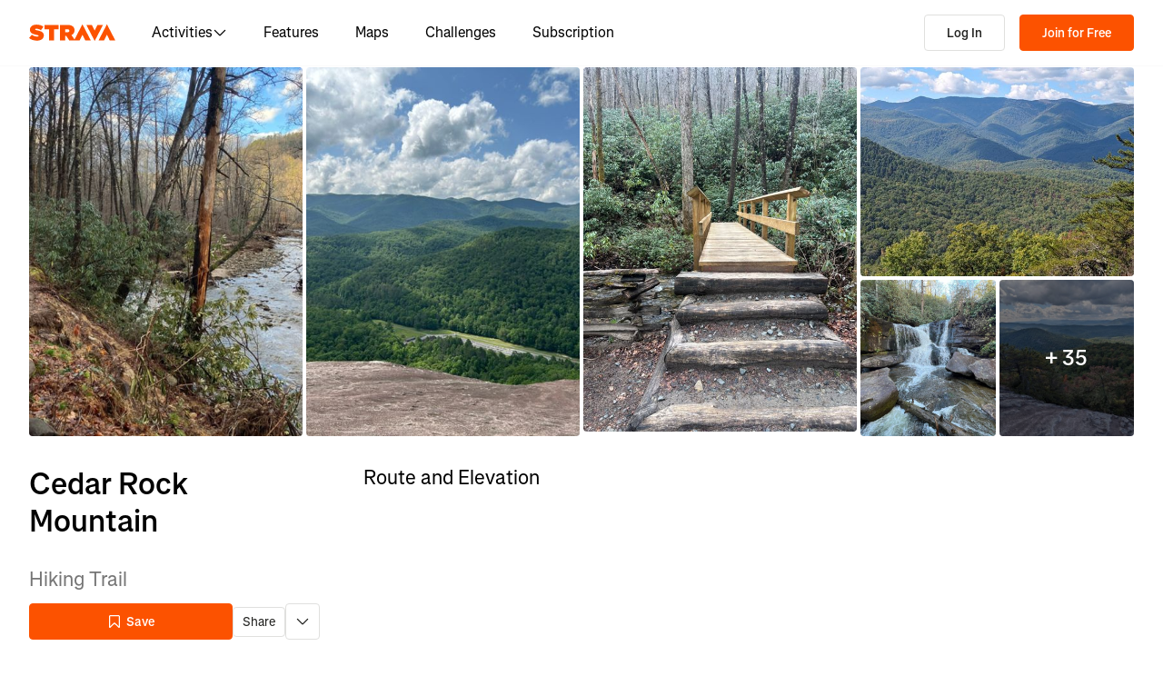

--- FILE ---
content_type: application/javascript
request_url: https://web-assets.strava.com/assets/core/_next/static/chunks/8935-5408f14e54b68f79.js
body_size: 16452
content:
(self.webpackChunk_N_E=self.webpackChunk_N_E||[]).push([[8935],{13676:(e,t,i)=>{"use strict";function r(e,t){return e<t?-1:e>t?1:e>=t?0:NaN}function n(e){var t;let i=e,n=e;function l(e,t,i,r){for(null==i&&(i=0),null==r&&(r=e.length);i<r;){let l=i+r>>>1;0>n(e[l],t)?i=l+1:r=l}return i}return 1===e.length&&(i=(t,i)=>e(t)-i,t=e,n=(e,i)=>r(t(e),i)),{left:l,center:function(e,t,r,n){null==r&&(r=0),null==n&&(n=e.length);let o=l(e,t,r,n-1);return o>r&&i(e[o-1],t)>-i(e[o],t)?o-1:o},right:function(e,t,i,r){for(null==i&&(i=0),null==r&&(r=e.length);i<r;){let l=i+r>>>1;n(e[l],t)>0?r=l:i=l+1}return i}}}i.d(t,{ah:()=>s,Ay:()=>a});let l=n(r),o=l.right,s=l.left;n(function(e){return null===e?NaN:+e}).center;let a=o},14474:(e,t,i)=>{"use strict";i.d(t,{A:()=>a});var r=i(37876),n=i(14232),l=i(56121),o=i.n(l);let s=n.forwardRef((e,t)=>{let{color:i="none",size:n=16,title:l,titleId:o,...s}=e;return(0,r.jsxs)("svg",{fill:i,viewBox:"0 0 16 16",xmlns:"http://www.w3.org/2000/svg",ref:t,width:n,height:n,"aria-labelledby":o,...s,children:[l?(0,r.jsx)("title",{id:o,children:l}):null,(0,r.jsx)("clipPath",{id:"poi_segment_start_xsmall_svg__a",children:(0,r.jsx)("path",{d:"M0 0h16v16H0z"})}),(0,r.jsxs)("g",{clipPath:"url(#poi_segment_start_xsmall_svg__a)",children:[(0,r.jsx)("path",{d:"M16 8A8 8 0 100 8a8 8 0 0016 0z",fill:"#fc5200"}),(0,r.jsx)("path",{clipRule:"evenodd",d:"M8 .8a7.2 7.2 0 100 14.4A7.2 7.2 0 008 .8zM0 8a8 8 0 1116 0A8 8 0 010 8z",fill:"",fillOpacity:.15,fillRule:"evenodd"}),(0,r.jsx)("path",{d:"M7.497 6L9 9H7.5l2.5 5 2.5-5H11L7.497 2 4 9h2zM11 9l-1 2-1-2z",fill:"#fff"})]})]})});s.propTypes={color:o().string,size:o().oneOfType([o().string,o().number]),title:o().string,titleId:o().string};let a=s},16276:(e,t)=>{"use strict";Object.defineProperty(t,"__esModule",{value:!0})},19984:(e,t,i)=>{"use strict";i.d(t,{A:()=>a});var r=i(37876),n=i(14232),l=i(56121),o=i.n(l);let s=n.forwardRef((e,t)=>{let{color:i="none",size:n=16,title:l,titleId:o,...s}=e;return(0,r.jsxs)("svg",{fill:i,viewBox:"0 0 16 16",xmlns:"http://www.w3.org/2000/svg",ref:t,width:n,height:n,"aria-labelledby":o,...s,children:[l?(0,r.jsx)("title",{id:o,children:l}):null,(0,r.jsx)("clipPath",{id:"poi_viewpoint_xsmall_svg__a",children:(0,r.jsx)("path",{d:"M0 0h16v16H0z"})}),(0,r.jsxs)("g",{clipPath:"url(#poi_viewpoint_xsmall_svg__a)",children:[(0,r.jsx)("path",{d:"M0 8a8 8 0 1116 0A8 8 0 010 8z",fill:"#007fff"}),(0,r.jsx)("path",{clipRule:"evenodd",d:"M.8 8a7.2 7.2 0 1014.4 0A7.2 7.2 0 00.8 8zM8 0a8 8 0 100 16A8 8 0 008 0z",fill:"",fillOpacity:.15,fillRule:"evenodd"}),(0,r.jsxs)("g",{fill:"#fff",children:[(0,r.jsx)("path",{d:"M10 8a2 2 0 11-4 0 2 2 0 014 0z"}),(0,r.jsx)("path",{d:"M6.623 3.382A.889.889 0 017.353 3h1.293c.291 0 .564.143.73.382l.777 1.118h1.514c.736 0 1.333.597 1.333 1.333v4.834c0 .736-.597 1.333-1.333 1.333H4.333A1.333 1.333 0 013 10.667V5.833C3 5.097 3.597 4.5 4.333 4.5h1.514zM11 8a3 3 0 10-6 0 3 3 0 006 0z"})]})]})]})});s.propTypes={color:o().string,size:o().oneOfType([o().string,o().number]),title:o().string,titleId:o().string};let a=s},20248:(e,t)=>{"use strict";function i(e){return!r(e)}function r(e){var t;return"undefined"==typeof window||"undefined"==typeof document?"not a browser":Array.prototype&&Array.prototype.every&&Array.prototype.filter&&Array.prototype.forEach&&Array.prototype.indexOf&&Array.prototype.lastIndexOf&&Array.prototype.map&&Array.prototype.some&&Array.prototype.reduce&&Array.prototype.reduceRight&&Array.isArray?Function.prototype&&Function.prototype.bind?Object.keys&&Object.create&&Object.getPrototypeOf&&Object.getOwnPropertyNames&&Object.isSealed&&Object.isFrozen&&Object.isExtensible&&Object.getOwnPropertyDescriptor&&Object.defineProperty&&Object.defineProperties&&Object.seal&&Object.freeze&&Object.preventExtensions?"JSON"in window&&"parse"in JSON&&"stringify"in JSON?!function(){if(!("Worker"in window&&"Blob"in window&&"URL"in window))return!1;var e,t,i=new Blob([""],{type:"text/javascript"}),r=URL.createObjectURL(i);try{t=new Worker(r),e=!0}catch(t){e=!1}return t&&t.terminate(),URL.revokeObjectURL(r),e}()?"insufficient worker support":"Uint8ClampedArray"in window?ArrayBuffer.isView?!function(){var e=document.createElement("canvas");e.width=e.height=1;var t=e.getContext("2d");if(!t)return!1;var i=t.getImageData(0,0,1,1);return i&&i.width===e.width}()?"insufficient Canvas/getImageData support":(void 0===n[t=e&&e.failIfMajorPerformanceCaveat]&&(n[t]=function(e){var t,r,n,l=(t=document.createElement("canvas"),(r=Object.create(i.webGLContextAttributes)).failIfMajorPerformanceCaveat=e,t.getContext("webgl",r)||t.getContext("experimental-webgl",r));if(!l)return!1;try{n=l.createShader(l.VERTEX_SHADER)}catch(e){return!1}return!(!n||l.isContextLost())&&(l.shaderSource(n,"void main() {}"),l.compileShader(n),!0===l.getShaderParameter(n,l.COMPILE_STATUS))}(t)),n[t])?document.documentMode?"insufficient ECMAScript 6 support":void 0:"insufficient WebGL support":"insufficient ArrayBuffer support":"insufficient Uint8ClampedArray support":"insufficient JSON support":"insufficient Object support":"insufficient Function support":"insufficent Array support"}t.$=i,t.y=r;var n={};i.webGLContextAttributes={antialias:!1,alpha:!0,stencil:!0,depth:!0}},25131:(e,t,i)=>{"use strict";i.d(t,{A:()=>a});var r=i(37876),n=i(14232),l=i(56121),o=i.n(l);let s=n.forwardRef((e,t)=>{let{color:i="none",size:n=16,title:l,titleId:o,...s}=e;return(0,r.jsxs)("svg",{fill:i,viewBox:"0 0 16 16",xmlns:"http://www.w3.org/2000/svg",ref:t,width:n,height:n,"aria-labelledby":o,...s,children:[l?(0,r.jsx)("title",{id:o,children:l}):null,(0,r.jsx)("clipPath",{id:"poi_checkpoint_xsmall_svg__a",children:(0,r.jsx)("path",{d:"M0 0h16v16H0z"})}),(0,r.jsxs)("g",{clipPath:"url(#poi_checkpoint_xsmall_svg__a)",children:[(0,r.jsx)("path",{d:"M16 8A8 8 0 100 8a8 8 0 0016 0z",fill:"#fc5200"}),(0,r.jsx)("path",{clipRule:"evenodd",d:"M8 .8a7.2 7.2 0 100 14.4A7.2 7.2 0 008 .8zM0 8a8 8 0 1116 0A8 8 0 010 8z",fill:"",fillOpacity:.15,fillRule:"evenodd"}),(0,r.jsx)("path",{d:"M16 8A8 8 0 100 8a8 8 0 0016 0z",fill:"gray"}),(0,r.jsx)("path",{clipRule:"evenodd",d:"M8 .8a7.2 7.2 0 100 14.4A7.2 7.2 0 008 .8zM0 8a8 8 0 1116 0A8 8 0 010 8z",fill:"",fillOpacity:.15,fillRule:"evenodd"}),(0,r.jsx)("path",{d:"M5.667 3h6.64c.279 0 .434.323.26.542L11 5.5l1.567 1.958a.333.333 0 01-.26.542H6v5H5V3.667C5 3.298 5.3 3 5.667 3z",fill:"#fff"})]})]})});s.propTypes={color:o().string,size:o().oneOfType([o().string,o().number]),title:o().string,titleId:o().string};let a=s},26843:(e,t,i)=>{"use strict";i.d(t,{A:()=>a});var r=i(37876),n=i(14232),l=i(56121),o=i.n(l);let s=n.forwardRef((e,t)=>{let{color:i="none",size:n=16,title:l,titleId:o,...s}=e;return(0,r.jsxs)("svg",{fill:i,viewBox:"0 0 16 16",xmlns:"http://www.w3.org/2000/svg",ref:t,width:n,height:n,"aria-labelledby":o,...s,children:[l?(0,r.jsx)("title",{id:o,children:l}):null,(0,r.jsx)("clipPath",{id:"poi_alert_xsmall_svg__a",children:(0,r.jsx)("path",{d:"M0 0h16v16H0z"})}),(0,r.jsxs)("g",{clipPath:"url(#poi_alert_xsmall_svg__a)",children:[(0,r.jsx)("path",{d:"M16 8A8 8 0 100 8a8 8 0 0016 0z",fill:"#fc5200"}),(0,r.jsx)("path",{clipRule:"evenodd",d:"M8 .8a7.2 7.2 0 100 14.4A7.2 7.2 0 008 .8zM0 8a8 8 0 1116 0A8 8 0 010 8z",fill:"",fillOpacity:.15,fillRule:"evenodd"}),(0,r.jsx)("path",{d:"M8.932 3.307a1.083 1.083 0 00-1.864 0l-4.18 7.058A1.083 1.083 0 003.82 12h8.36c.84 0 1.36-.913.932-1.635zM9 6v3H7V6zm0 4v1H7v-1z",fill:"#fff"})]})]})});s.propTypes={color:o().string,size:o().oneOfType([o().string,o().number]),title:o().string,titleId:o().string};let a=s},29055:function(e,t,i){"use strict";var r=this&&this.__createBinding||(Object.create?function(e,t,i,r){void 0===r&&(r=i);var n=Object.getOwnPropertyDescriptor(t,i);(!n||("get"in n?!t.__esModule:n.writable||n.configurable))&&(n={enumerable:!0,get:function(){return t[i]}}),Object.defineProperty(e,r,n)}:function(e,t,i,r){void 0===r&&(r=i),e[r]=t[i]}),n=this&&this.__exportStar||function(e,t){for(var i in e)"default"===i||Object.prototype.hasOwnProperty.call(t,i)||r(t,e,i)};Object.defineProperty(t,"__esModule",{value:!0}),t.CookiesNextProvider=void 0,n(i(16276),t),n(i(84327),t);var l=i(51776);Object.defineProperty(t,"CookiesNextProvider",{enumerable:!0,get:function(){return l.CookieProvider}}),n(i(82691),t)},31487:(e,t,i)=>{"use strict";i.d(t,{A:()=>a});var r=i(37876),n=i(14232),l=i(56121),o=i.n(l);let s=n.forwardRef((e,t)=>{let{color:i="none",size:n=16,title:l,titleId:o,...s}=e;return(0,r.jsxs)("svg",{fill:i,viewBox:"0 0 16 16",xmlns:"http://www.w3.org/2000/svg",ref:t,width:n,height:n,"aria-labelledby":o,...s,children:[l?(0,r.jsx)("title",{id:o,children:l}):null,(0,r.jsx)("clipPath",{id:"poi_aid_station_xsmall_svg__a",children:(0,r.jsx)("path",{d:"M0 0h16v16H0z"})}),(0,r.jsxs)("g",{clipPath:"url(#poi_aid_station_xsmall_svg__a)",children:[(0,r.jsx)("path",{d:"M16 8A8 8 0 100 8a8 8 0 0016 0z",fill:"#c02e00"}),(0,r.jsx)("path",{clipRule:"evenodd",d:"M8 .8a7.2 7.2 0 100 14.4A7.2 7.2 0 008 .8zM0 8a8 8 0 1116 0A8 8 0 010 8z",fill:"",fillOpacity:.15,fillRule:"evenodd"}),(0,r.jsx)("path",{d:"M6 4v-.834C6 2.522 6.523 2 7.167 2h1.666C9.478 2 10 2.522 10 3.167V4h1.667C12.403 4 13 4.597 13 5.333v5.334c0 .736-.597 1.333-1.333 1.333H4.333A1.333 1.333 0 013 10.667V5.333C3 4.597 3.597 4 4.333 4zm1-.833V4h2v-.833A.167.167 0 008.833 3H7.167A.167.167 0 007 3.167zM9 5H7v2H5v2h2v2h2V9h2V7H9z",fill:"#fff"})]})]})});s.propTypes={color:o().string,size:o().oneOfType([o().string,o().number]),title:o().string,titleId:o().string};let a=s},32e3:(e,t)=>{"use strict";Object.defineProperty(t,"__esModule",{value:!0}),t.getRenderPhase=t.isClientSide=t.decode=t.stringify=void 0,t.stringify=function(e){try{if("string"==typeof e)return e;return JSON.stringify(e)}catch(t){return e}},t.decode=function(e){return e?e.replace(/(%[0-9A-Z]{2})+/g,decodeURIComponent):e},t.isClientSide=function(e){return!(null==e?void 0:e.req)&&!(null==e?void 0:e.res)&&!(e&&"cookies"in e&&(null==e?void 0:e.cookies))},t.getRenderPhase=function(){return"undefined"==typeof window?"server":"client"}},32721:(e,t,i)=>{"use strict";i.d(t,{A:()=>a});var r=i(37876),n=i(14232),l=i(56121),o=i.n(l);let s=n.forwardRef((e,t)=>{let{color:i="none",size:n=16,title:l,titleId:o,...s}=e;return(0,r.jsxs)("svg",{fill:i,viewBox:"0 0 16 16",xmlns:"http://www.w3.org/2000/svg",ref:t,width:n,height:n,"aria-labelledby":o,...s,children:[l?(0,r.jsx)("title",{id:o,children:l}):null,(0,r.jsx)("clipPath",{id:"poi_park_xsmall_svg__a",children:(0,r.jsx)("path",{d:"M0 0h16v16H0z"})}),(0,r.jsxs)("g",{clipPath:"url(#poi_park_xsmall_svg__a)",children:[(0,r.jsx)("path",{d:"M16 8A8 8 0 100 8a8 8 0 0016 0z",fill:"#260"}),(0,r.jsx)("path",{clipRule:"evenodd",d:"M8 .8a7.2 7.2 0 100 14.4A7.2 7.2 0 008 .8zM0 8a8 8 0 1116 0A8 8 0 010 8z",fill:"",fillOpacity:.15,fillRule:"evenodd"}),(0,r.jsx)("path",{d:"M10.909 6H9.733l2.122 2.449a.333.333 0 01-.252.551H10l2.43 2.431c.21.21.062.57-.235.57H8.75v2h-1.5v-2H3.805a.333.333 0 01-.236-.57L6 9.001H4.397a.333.333 0 01-.252-.552L6.267 6H5.09a.333.333 0 01-.246-.558l2.91-3.174a.333.333 0 01.49 0l2.91 3.174a.333.333 0 01-.246.558z",fill:"#fff"})]})]})});s.propTypes={color:o().string,size:o().oneOfType([o().string,o().number]),title:o().string,titleId:o().string};let a=s},33739:(e,t,i)=>{"use strict";i.d(t,{A:()=>a});var r=i(37876),n=i(14232),l=i(56121),o=i.n(l);let s=n.forwardRef((e,t)=>{let{color:i="none",size:n=16,title:l,titleId:o,...s}=e;return(0,r.jsxs)("svg",{fill:i,viewBox:"0 0 16 16",xmlns:"http://www.w3.org/2000/svg",ref:t,width:n,height:n,"aria-labelledby":o,...s,children:[l?(0,r.jsx)("title",{id:o,children:l}):null,(0,r.jsx)("clipPath",{id:"poi_segment_end_xsmall_svg__a",children:(0,r.jsx)("path",{d:"M0 0h16v16H0z"})}),(0,r.jsxs)("g",{clipPath:"url(#poi_segment_end_xsmall_svg__a)",children:[(0,r.jsx)("path",{d:"M16 8A8 8 0 100 8a8 8 0 0016 0z",fill:"#fc5200"}),(0,r.jsx)("path",{clipRule:"evenodd",d:"M8 .8a7.2 7.2 0 100 14.4A7.2 7.2 0 008 .8zM0 8a8 8 0 1116 0A8 8 0 010 8z",fill:"",fillOpacity:.15,fillRule:"evenodd"}),(0,r.jsx)("g",{fill:"#fff",children:(0,r.jsx)("path",{d:"M5 3.59A5.363 5.363 0 003.59 5H5zM2.667 8c0 1.113.34 2.146.923 3H5v1.41a5.31 5.31 0 003 .924V11h3v1.41A5.361 5.361 0 0012.41 11H11V8h2.333c0-1.112-.34-2.145-.923-3H11V3.59a5.309 5.309 0 00-3-.923V5H5v3zM8 8v3H5V8zm0 0V5h3v3z"})})]})]})});s.propTypes={color:o().string,size:o().oneOfType([o().string,o().number]),title:o().string,titleId:o().string};let a=s},36988:(e,t,i)=>{"use strict";i.d(t,{A:()=>a});var r=i(37876),n=i(14232),l=i(56121),o=i.n(l);let s=n.forwardRef((e,t)=>{let{color:i="none",size:n=16,title:l,titleId:o,...s}=e;return(0,r.jsxs)("svg",{fill:i,viewBox:"0 0 16 16",xmlns:"http://www.w3.org/2000/svg",ref:t,width:n,height:n,"aria-labelledby":o,...s,children:[l?(0,r.jsx)("title",{id:o,children:l}):null,(0,r.jsx)("clipPath",{id:"poi_distance_marker_xsmall_svg__a",children:(0,r.jsx)("path",{d:"M0 0h16v16H0z"})}),(0,r.jsxs)("g",{clipPath:"url(#poi_distance_marker_xsmall_svg__a)",children:[(0,r.jsx)("path",{d:"M16 8A8 8 0 100 8a8 8 0 0016 0z",fill:"#fc5200"}),(0,r.jsx)("path",{clipRule:"evenodd",d:"M8 .8a7.2 7.2 0 100 14.4A7.2 7.2 0 008 .8zM0 8a8 8 0 1116 0A8 8 0 010 8z",fill:"",fillOpacity:.15,fillRule:"evenodd"}),(0,r.jsx)("path",{d:"M3 3.5a.5.5 0 011 0V5h8V3.5a.5.5 0 011 0V13h-1V9H4v4H3V5.667v-.019z",fill:"#fff"})]})]})});s.propTypes={color:o().string,size:o().oneOfType([o().string,o().number]),title:o().string,titleId:o().string};let a=s},37361:(e,t,i)=>{"use strict";i.d(t,{A:()=>a});var r=i(37876),n=i(14232),l=i(56121),o=i.n(l);let s=n.forwardRef((e,t)=>{let{color:i="none",size:n=16,title:l,titleId:o,...s}=e;return(0,r.jsxs)("svg",{fill:i,viewBox:"0 0 16 16",xmlns:"http://www.w3.org/2000/svg",ref:t,width:n,height:n,"aria-labelledby":o,...s,children:[l?(0,r.jsx)("title",{id:o,children:l}):null,(0,r.jsx)("clipPath",{id:"poi_lodging_xsmall_svg__a",children:(0,r.jsx)("path",{d:"M0 0h16v16H0z"})}),(0,r.jsxs)("g",{clipPath:"url(#poi_lodging_xsmall_svg__a)",children:[(0,r.jsx)("path",{d:"M16 8A8 8 0 100 8a8 8 0 0016 0z",fill:"#1274bc"}),(0,r.jsx)("path",{clipRule:"evenodd",d:"M8 .8a7.2 7.2 0 100 14.4A7.2 7.2 0 008 .8zM0 8a8 8 0 1116 0A8 8 0 010 8z",fill:"",fillOpacity:.15,fillRule:"evenodd"}),(0,r.jsxs)("g",{fill:"#fff",children:[(0,r.jsx)("path",{d:"M3 5v6h1v-1h8v1h1V7.333C13 6.597 12.403 6 11.667 6H7v2H4V5z"}),(0,r.jsx)("path",{d:"M6.5 6.5a1 1 0 11-2 0 1 1 0 012 0z"})]})]})]})});s.propTypes={color:o().string,size:o().oneOfType([o().string,o().number]),title:o().string,titleId:o().string};let a=s},38021:(e,t,i)=>{"use strict";i.d(t,{A:()=>a});var r=i(37876),n=i(14232),l=i(56121),o=i.n(l);let s=n.forwardRef((e,t)=>{let{color:i="none",size:n=16,title:l,titleId:o,...s}=e;return(0,r.jsxs)("svg",{fill:i,viewBox:"0 0 16 16",xmlns:"http://www.w3.org/2000/svg",ref:t,width:n,height:n,"aria-labelledby":o,...s,children:[l?(0,r.jsx)("title",{id:o,children:l}):null,(0,r.jsx)("clipPath",{id:"poi_coffee_xsmall_svg__a",children:(0,r.jsx)("path",{d:"M0 0h16v16H0z"})}),(0,r.jsxs)("g",{clipPath:"url(#poi_coffee_xsmall_svg__a)",children:[(0,r.jsx)("path",{d:"M16 8A8 8 0 100 8a8 8 0 0016 0z",fill:"#c02e00"}),(0,r.jsx)("path",{clipRule:"evenodd",d:"M8 .8a7.2 7.2 0 100 14.4A7.2 7.2 0 008 .8zM0 8a8 8 0 1116 0A8 8 0 010 8z",fill:"",fillOpacity:.15,fillRule:"evenodd"}),(0,r.jsx)("g",{fill:"#fff",children:(0,r.jsx)("path",{d:"M4.593 5A.593.593 0 004 5.593v1.24A3.5 3.5 0 006.008 10h2.985A3.512 3.512 0 0010.8 8h.699a1.5 1.5 0 000-3zM11.5 7h-.504C11 6.945 11 6.89 11 6.833V6h.5a.5.5 0 010 1zM11 12a1 1 0 001-1H3.166a1 1 0 001 1z"})})]})]})});s.propTypes={color:o().string,size:o().oneOfType([o().string,o().number]),title:o().string,titleId:o().string};let a=s},39004:(e,t,i)=>{"use strict";i.d(t,{A:()=>a});var r=i(37876),n=i(14232),l=i(56121),o=i.n(l);let s=n.forwardRef((e,t)=>{let{color:i="none",size:n=16,title:l,titleId:o,...s}=e;return(0,r.jsxs)("svg",{fill:i,viewBox:"0 0 16 16",xmlns:"http://www.w3.org/2000/svg",ref:t,width:n,height:n,"aria-labelledby":o,...s,children:[l?(0,r.jsx)("title",{id:o,children:l}):null,(0,r.jsx)("clipPath",{id:"poi_transition_zone_xsmall_svg__a",children:(0,r.jsx)("path",{d:"M0 0h16v16H0z"})}),(0,r.jsxs)("g",{clipPath:"url(#poi_transition_zone_xsmall_svg__a)",children:[(0,r.jsx)("path",{d:"M16 8A8 8 0 100 8a8 8 0 0016 0z",fill:"#276268"}),(0,r.jsx)("path",{clipRule:"evenodd",d:"M8 .8a7.2 7.2 0 100 14.4A7.2 7.2 0 008 .8zM0 8a8 8 0 1116 0A8 8 0 010 8z",fill:"",fillOpacity:.15,fillRule:"evenodd"}),(0,r.jsx)("path",{d:"M10.354 2.396l2.353 2.354-2.353 2.354-.708-.708.897-.896H9.41L7.846 7.944 9.42 10.5h1.124l-.897-.896.708-.707 2.353 2.353-2.353 2.354-.708-.707.897-.897h-1.17c-.492 0-.95-.255-1.207-.674L6.948 9.347l-1.12 1.75c-.26.407-.71.653-1.193.653H3v-1.5h1.59l1.485-2.322L4.581 5.5H3V4h1.627c.492 0 .95.255 1.207.674l1.14 1.851 1.198-1.872c.26-.407.71-.653 1.193-.653h1.178l-.897-.896z",fill:"#fff"})]})]})});s.propTypes={color:o().string,size:o().oneOfType([o().string,o().number]),title:o().string,titleId:o().string};let a=s},40513:function(e,t,i){"use strict";var r=this&&this.__createBinding||(Object.create?function(e,t,i,r){void 0===r&&(r=i);var n=Object.getOwnPropertyDescriptor(t,i);(!n||("get"in n?!t.__esModule:n.writable||n.configurable))&&(n={enumerable:!0,get:function(){return t[i]}}),Object.defineProperty(e,r,n)}:function(e,t,i,r){void 0===r&&(r=i),e[r]=t[i]}),n=this&&this.__setModuleDefault||(Object.create?function(e,t){Object.defineProperty(e,"default",{enumerable:!0,value:t})}:function(e,t){e.default=t}),l=this&&this.__importStar||function(e){if(e&&e.__esModule)return e;var t={};if(null!=e)for(var i in e)"default"!==i&&Object.prototype.hasOwnProperty.call(e,i)&&r(t,e,i);return n(t,e),t},o=this&&this.__exportStar||function(e,t){for(var i in e)"default"===i||Object.prototype.hasOwnProperty.call(t,i)||r(t,e,i)};Object.defineProperty(t,"__esModule",{value:!0}),t.CookiesNextProvider=t.useReactiveCookiesNext=t.useReactiveHasCookie=t.useReactiveDeleteCookie=t.useReactiveSetCookie=t.useReactiveGetCookie=t.useReactiveGetCookies=t.useCookiesNext=t.useDeleteCookie=t.useGetCookie=t.useSetCookie=t.useHasCookie=t.useGetCookies=t.hasCookie=t.deleteCookie=t.setCookie=t.getCookie=t.getCookies=void 0;var s=l(i(29055)),a=l(i(46947));o(i(16276),t);var u=i(32e3);t.getCookies=function(e){return(0,u.isClientSide)(e)?s.getCookies(e):a.getCookies(e)},t.getCookie=function(e,t){return(0,u.isClientSide)(t)?s.getCookie(e,t):a.getCookie(e,t)},t.setCookie=function(e,t,i){return(0,u.isClientSide)(i)?s.setCookie(e,t,i):a.setCookie(e,t,i)},t.deleteCookie=function(e,t){return(0,u.isClientSide)(t)?s.deleteCookie(e,t):a.deleteCookie(e,t)},t.hasCookie=function(e,t){return(0,u.isClientSide)(t)?s.hasCookie(e,t):a.hasCookie(e,t)};var c=i(29055);Object.defineProperty(t,"useGetCookies",{enumerable:!0,get:function(){return c.useGetCookies}}),Object.defineProperty(t,"useHasCookie",{enumerable:!0,get:function(){return c.useHasCookie}}),Object.defineProperty(t,"useSetCookie",{enumerable:!0,get:function(){return c.useSetCookie}}),Object.defineProperty(t,"useGetCookie",{enumerable:!0,get:function(){return c.useGetCookie}}),Object.defineProperty(t,"useDeleteCookie",{enumerable:!0,get:function(){return c.useDeleteCookie}}),Object.defineProperty(t,"useCookiesNext",{enumerable:!0,get:function(){return c.useCookiesNext}}),Object.defineProperty(t,"useReactiveGetCookies",{enumerable:!0,get:function(){return c.useReactiveGetCookies}}),Object.defineProperty(t,"useReactiveGetCookie",{enumerable:!0,get:function(){return c.useReactiveGetCookie}}),Object.defineProperty(t,"useReactiveSetCookie",{enumerable:!0,get:function(){return c.useReactiveSetCookie}}),Object.defineProperty(t,"useReactiveDeleteCookie",{enumerable:!0,get:function(){return c.useReactiveDeleteCookie}}),Object.defineProperty(t,"useReactiveHasCookie",{enumerable:!0,get:function(){return c.useReactiveHasCookie}}),Object.defineProperty(t,"useReactiveCookiesNext",{enumerable:!0,get:function(){return c.useReactiveCookiesNext}}),Object.defineProperty(t,"CookiesNextProvider",{enumerable:!0,get:function(){return c.CookiesNextProvider}})},40912:(e,t,i)=>{"use strict";i.d(t,{A:()=>a});var r=i(37876),n=i(14232),l=i(56121),o=i.n(l);let s=n.forwardRef((e,t)=>{let{color:i="none",size:n=16,title:l,titleId:o,...s}=e;return(0,r.jsxs)("svg",{fill:i,viewBox:"0 0 16 16",xmlns:"http://www.w3.org/2000/svg",ref:t,width:n,height:n,"aria-labelledby":o,...s,children:[l?(0,r.jsx)("title",{id:o,children:l}):null,(0,r.jsx)("clipPath",{id:"poi_generic_xsmall_svg__a",children:(0,r.jsx)("path",{d:"M0 0h16v16H0z"})}),(0,r.jsxs)("g",{clipPath:"url(#poi_generic_xsmall_svg__a)",children:[(0,r.jsx)("path",{d:"M16 8A8 8 0 100 8a8 8 0 0016 0z",fill:"gray"}),(0,r.jsx)("path",{clipRule:"evenodd",d:"M8 .8a7.2 7.2 0 100 14.4A7.2 7.2 0 008 .8zM0 8a8 8 0 1116 0A8 8 0 010 8z",fill:"",fillOpacity:.15,fillRule:"evenodd"}),(0,r.jsx)("path",{d:"M8 13s3.5-3.659 3.5-6.585C11.5 4.066 9.657 3 8 3S4.5 4.066 4.5 6.415C4.5 9.34 8 13 8 13zm0-5a1.5 1.5 0 110-3 1.5 1.5 0 010 3z",fill:"#fff"})]})]})});s.propTypes={color:o().string,size:o().oneOfType([o().string,o().number]),title:o().string,titleId:o().string};let a=s},42424:(e,t,i)=>{"use strict";i.d(t,{A:()=>a});var r=i(37876),n=i(14232),l=i(56121),o=i.n(l);let s=n.forwardRef((e,t)=>{let{color:i="currentColor",size:n=16,title:l,titleId:o,...s}=e;return(0,r.jsxs)("svg",{fill:i,viewBox:"0 0 16 16",xmlns:"http://www.w3.org/2000/svg",ref:t,width:n,height:n,"aria-labelledby":o,...s,children:[l?(0,r.jsx)("title",{id:o,children:l}):null,(0,r.jsx)("path",{d:"M10.502 0a5.502 5.502 0 00-4.859 8.086l-4.35 4.35a.958.958 0 000 1.355l.916.915a.958.958 0 001.355 0l4.348-4.348A5.503 5.503 0 1010.502 0zM6.25 5.503a4.253 4.253 0 118.505 0 4.253 4.253 0 01-8.505 0zm.618 4.131l-3.981 3.982-.503-.503 3.982-3.982c.157.178.324.347.502.503z",fill:""})]})});s.propTypes={color:o().string,size:o().oneOfType([o().string,o().number]),title:o().string,titleId:o().string};let a=s},44008:(e,t,i)=>{"use strict";i.d(t,{A:()=>a});var r=i(37876),n=i(14232),l=i(56121),o=i.n(l);let s=n.forwardRef((e,t)=>{let{color:i="none",size:n=16,title:l,titleId:o,...s}=e;return(0,r.jsxs)("svg",{fill:i,viewBox:"0 0 16 16",xmlns:"http://www.w3.org/2000/svg",ref:t,width:n,height:n,"aria-labelledby":o,...s,children:[l?(0,r.jsx)("title",{id:o,children:l}):null,(0,r.jsx)("clipPath",{id:"poi_monument_xsmall_svg__a",children:(0,r.jsx)("path",{d:"M0 0h16v16H0z"})}),(0,r.jsxs)("g",{clipPath:"url(#poi_monument_xsmall_svg__a)",children:[(0,r.jsx)("path",{d:"M16 8A8 8 0 100 8a8 8 0 0016 0z",fill:"#df40bb"}),(0,r.jsx)("path",{clipRule:"evenodd",d:"M8 .8a7.2 7.2 0 100 14.4A7.2 7.2 0 008 .8zM0 8a8 8 0 1116 0A8 8 0 010 8z",fill:"",fillOpacity:.15,fillRule:"evenodd"}),(0,r.jsx)("path",{d:"M7 3l1-.667L9 3l.913 7H11v1.5h2V13H3v-1.5h2V10h1.087z",fill:"#fff"})]})]})});s.propTypes={color:o().string,size:o().oneOfType([o().string,o().number]),title:o().string,titleId:o().string};let a=s},46947:function(e,t,i){"use strict";var r=this&&this.__assign||function(){return(r=Object.assign||function(e){for(var t,i=1,r=arguments.length;i<r;i++)for(var n in t=arguments[i])Object.prototype.hasOwnProperty.call(t,n)&&(e[n]=t[n]);return e}).apply(this,arguments)},n=this&&this.__createBinding||(Object.create?function(e,t,i,r){void 0===r&&(r=i);var n=Object.getOwnPropertyDescriptor(t,i);(!n||("get"in n?!t.__esModule:n.writable||n.configurable))&&(n={enumerable:!0,get:function(){return t[i]}}),Object.defineProperty(e,r,n)}:function(e,t,i,r){void 0===r&&(r=i),e[r]=t[i]}),l=this&&this.__exportStar||function(e,t){for(var i in e)"default"===i||Object.prototype.hasOwnProperty.call(t,i)||n(t,e,i)},o=this&&this.__awaiter||function(e,t,i,r){return new(i||(i=Promise))(function(n,l){function o(e){try{a(r.next(e))}catch(e){l(e)}}function s(e){try{a(r.throw(e))}catch(e){l(e)}}function a(e){var t;e.done?n(e.value):((t=e.value)instanceof i?t:new i(function(e){e(t)})).then(o,s)}a((r=r.apply(e,t||[])).next())})},s=this&&this.__generator||function(e,t){var i,r,n,l,o={label:0,sent:function(){if(1&n[0])throw n[1];return n[1]},trys:[],ops:[]};return l={next:s(0),throw:s(1),return:s(2)},"function"==typeof Symbol&&(l[Symbol.iterator]=function(){return this}),l;function s(s){return function(a){var u=[s,a];if(i)throw TypeError("Generator is already executing.");for(;l&&(l=0,u[0]&&(o=0)),o;)try{if(i=1,r&&(n=2&u[0]?r.return:u[0]?r.throw||((n=r.return)&&n.call(r),0):r.next)&&!(n=n.call(r,u[1])).done)return n;switch(r=0,n&&(u=[2&u[0],n.value]),u[0]){case 0:case 1:n=u;break;case 4:return o.label++,{value:u[1],done:!1};case 5:o.label++,r=u[1],u=[0];continue;case 7:u=o.ops.pop(),o.trys.pop();continue;default:if(!(n=(n=o.trys).length>0&&n[n.length-1])&&(6===u[0]||2===u[0])){o=0;continue}if(3===u[0]&&(!n||u[1]>n[0]&&u[1]<n[3])){o.label=u[1];break}if(6===u[0]&&o.label<n[1]){o.label=n[1],n=u;break}if(n&&o.label<n[2]){o.label=n[2],o.ops.push(u);break}n[2]&&o.ops.pop(),o.trys.pop();continue}u=t.call(e,o)}catch(e){u=[6,e],r=0}finally{i=n=0}if(5&u[0])throw u[1];return{value:u[0]?u[1]:void 0,done:!0}}}},a=this&&this.__rest||function(e,t){var i={};for(var r in e)Object.prototype.hasOwnProperty.call(e,r)&&0>t.indexOf(r)&&(i[r]=e[r]);if(null!=e&&"function"==typeof Object.getOwnPropertySymbols)for(var n=0,r=Object.getOwnPropertySymbols(e);n<r.length;n++)0>t.indexOf(r[n])&&Object.prototype.propertyIsEnumerable.call(e,r[n])&&(i[r[n]]=e[r[n]]);return i};Object.defineProperty(t,"__esModule",{value:!0}),t.hasCookie=t.deleteCookie=t.setCookie=t.getCookie=t.getCookies=void 0;var u=i(51831),c=i(32e3),d=function(e){if((0,c.isClientSide)(e))throw Error("You are trying to access cookies on the client side. Please, use the client-side import with `cookies-next/client` instead.")},h=function(e){return!!e&&"getAll"in e&&"set"in e&&"function"==typeof e.getAll&&"function"==typeof e.set},f=function(e){return!!(null==e?void 0:e.req)&&"cookies"in e.req&&h(e.req.cookies)||!!(null==e?void 0:e.res)&&"cookies"in e.res&&h(e.res.cookies)||!!e&&"cookies"in e&&"function"==typeof e.cookies},p=function(e){var t={};return e.getAll().forEach(function(e){var i=e.name,r=e.value;t[i]=r}),t},g=function(e){return o(void 0,void 0,void 0,function(){var t,i;return s(this,function(r){switch(r.label){case 0:if(d(e),!f(e))return[3,2];if(e.req)return[2,p(e.req.cookies)];if(e.res)return[2,p(e.res.cookies)];if(!e.cookies)return[3,2];return t=p,[4,e.cookies()];case 1:return[2,t.apply(void 0,[r.sent()])];case 2:if((null==e?void 0:e.req)&&(i=e.req),null==i?void 0:i.cookies)return[2,i.cookies];if(null==i?void 0:i.headers.cookie)return[2,(0,u.parse)(i.headers.cookie)];return[2,{}]}})})};t.getCookies=g,t.getCookie=function(e,t){return o(void 0,void 0,void 0,function(){var i;return s(this,function(r){switch(r.label){case 0:return d(t),[4,g(t)];case 1:if(void 0===(i=r.sent()[e]))return[2,void 0];return[2,(0,c.decode)(i)]}})})};var v=function(e,t,i){return o(void 0,void 0,void 0,function(){var n,l,o,h,p,g,v,x,y,_,w,m,j,b,k;return s(this,function(s){switch(s.label){case 0:if(d(i),!f(i))return[3,3];if(n=i.req,l=i.res,o=i.cookies,h=a(i,["req","res","cookies"]),p=r({name:e,value:(0,c.stringify)(t)},h),n&&n.cookies.set(p),l&&l.cookies.set(p),!o)return[3,2];return[4,o()];case 1:s.sent().set(p),s.label=2;case 2:return[2];case 3:return g={},i&&(_=(y=i).req,w=y.res,m=a(y,["req","res"]),v=_,x=w,g=m),j=(0,u.serialize)(e,(0,c.stringify)(t),r({path:"/"},g)),x&&v&&(Array.isArray(b=x.getHeader("Set-Cookie"))||(b=b?[String(b)]:[]),x.setHeader("Set-Cookie",b.concat(j)),v&&v.cookies&&(k=v.cookies,""===t?delete k[e]:k[e]=(0,c.stringify)(t)),v&&v.headers&&v.headers.cookie&&(k=(0,u.parse)(v.headers.cookie),""===t?delete k[e]:k[e]=(0,c.stringify)(t),v.headers.cookie=Object.entries(k).reduce(function(e,t){return e.concat("".concat(t[0],"=").concat(t[1],";"))},""))),[2]}})})};t.setCookie=v,t.deleteCookie=function(e,t){return o(void 0,void 0,void 0,function(){return s(this,function(i){return d(t),[2,v(e,"",r(r({},t),{maxAge:-1}))]})})},t.hasCookie=function(e,t){return o(void 0,void 0,void 0,function(){return s(this,function(i){switch(i.label){case 0:if(d(t),!e)return[2,!1];return[4,g(t)];case 1:return[2,i.sent().hasOwnProperty(e)]}})})},l(i(16276),t)},51776:function(e,t,i){"use strict";var r=this&&this.__assign||function(){return(r=Object.assign||function(e){for(var t,i=1,r=arguments.length;i<r;i++)for(var n in t=arguments[i])Object.prototype.hasOwnProperty.call(t,n)&&(e[n]=t[n]);return e}).apply(this,arguments)},n=this&&this.__createBinding||(Object.create?function(e,t,i,r){void 0===r&&(r=i);var n=Object.getOwnPropertyDescriptor(t,i);(!n||("get"in n?!t.__esModule:n.writable||n.configurable))&&(n={enumerable:!0,get:function(){return t[i]}}),Object.defineProperty(e,r,n)}:function(e,t,i,r){void 0===r&&(r=i),e[r]=t[i]}),l=this&&this.__setModuleDefault||(Object.create?function(e,t){Object.defineProperty(e,"default",{enumerable:!0,value:t})}:function(e,t){e.default=t}),o=this&&this.__importStar||function(e){if(e&&e.__esModule)return e;var t={};if(null!=e)for(var i in e)"default"!==i&&Object.prototype.hasOwnProperty.call(e,i)&&n(t,e,i);return l(t,e),t};Object.defineProperty(t,"__esModule",{value:!0}),t.CookieProvider=t.CookieContext=void 0;var s=o(i(14232)),a=i(29055),u=i(32e3);t.CookieContext=(0,s.createContext)(null),t.CookieProvider=function(e){var i=e.children,n=e.pollingOptions,l=(0,s.useState)({}),o=l[0],c=l[1];(0,s.useEffect)(function(){var e=(0,a.getCookies)();e&&c(e)},[]),(0,a.useCookiesPolling)(function(e){e&&c(e)},n);var d=(0,s.useMemo)(function(){return{cookies:o,set:function(e,t){c(function(i){var n;return r(r({},i),((n={})[e]=encodeURIComponent((0,u.stringify)(t)),n))})},get:function(e){return null==o?void 0:o[e]},getAll:function(){return o},has:function(e){return o.hasOwnProperty(e)},delete:function(e){o.hasOwnProperty(e)&&c(function(t){var i=r({},t);return delete i[e],i})},revalidateCookiesState:function(){(0,a.revalidateCookies)(function(e){e&&c(e)},o)}}},[o]);return s.default.createElement(t.CookieContext.Provider,{value:d},i)}},51831:(e,t)=>{"use strict";Object.defineProperty(t,"__esModule",{value:!0}),t.parse=function(e,t){let i=new s,r=e.length;if(r<2)return i;let n=t?.decode||c,l=0;do{let t=e.indexOf("=",l);if(-1===t)break;let o=e.indexOf(";",l),s=-1===o?r:o;if(t>s){l=e.lastIndexOf(";",t-1)+1;continue}let c=a(e,l,t),d=u(e,t,c),h=e.slice(c,d);if(void 0===i[h]){let r=a(e,t+1,s),l=u(e,s,r),o=n(e.slice(r,l));i[h]=o}l=s+1}while(l<r);return i},t.serialize=function(e,t,s){let a=s?.encode||encodeURIComponent;if(!i.test(e))throw TypeError(`argument name is invalid: ${e}`);let u=a(t);if(!r.test(u))throw TypeError(`argument val is invalid: ${t}`);let c=e+"="+u;if(!s)return c;if(void 0!==s.maxAge){if(!Number.isInteger(s.maxAge))throw TypeError(`option maxAge is invalid: ${s.maxAge}`);c+="; Max-Age="+s.maxAge}if(s.domain){if(!n.test(s.domain))throw TypeError(`option domain is invalid: ${s.domain}`);c+="; Domain="+s.domain}if(s.path){if(!l.test(s.path))throw TypeError(`option path is invalid: ${s.path}`);c+="; Path="+s.path}if(s.expires){var d;if(d=s.expires,"[object Date]"!==o.call(d)||!Number.isFinite(s.expires.valueOf()))throw TypeError(`option expires is invalid: ${s.expires}`);c+="; Expires="+s.expires.toUTCString()}if(s.httpOnly&&(c+="; HttpOnly"),s.secure&&(c+="; Secure"),s.partitioned&&(c+="; Partitioned"),s.priority)switch("string"==typeof s.priority?s.priority.toLowerCase():void 0){case"low":c+="; Priority=Low";break;case"medium":c+="; Priority=Medium";break;case"high":c+="; Priority=High";break;default:throw TypeError(`option priority is invalid: ${s.priority}`)}if(s.sameSite)switch("string"==typeof s.sameSite?s.sameSite.toLowerCase():s.sameSite){case!0:case"strict":c+="; SameSite=Strict";break;case"lax":c+="; SameSite=Lax";break;case"none":c+="; SameSite=None";break;default:throw TypeError(`option sameSite is invalid: ${s.sameSite}`)}return c};let i=/^[\u0021-\u003A\u003C\u003E-\u007E]+$/,r=/^[\u0021-\u003A\u003C-\u007E]*$/,n=/^([.]?[a-z0-9]([a-z0-9-]{0,61}[a-z0-9])?)([.][a-z0-9]([a-z0-9-]{0,61}[a-z0-9])?)*$/i,l=/^[\u0020-\u003A\u003D-\u007E]*$/,o=Object.prototype.toString,s=(()=>{let e=function(){};return e.prototype=Object.create(null),e})();function a(e,t,i){do{let i=e.charCodeAt(t);if(32!==i&&9!==i)return t}while(++t<i);return i}function u(e,t,i){for(;t>i;){let i=e.charCodeAt(--t);if(32!==i&&9!==i)return t+1}return i}function c(e){if(-1===e.indexOf("%"))return e;try{return decodeURIComponent(e)}catch(t){return e}}},55943:(e,t,i)=>{"use strict";i.d(t,{A:()=>a});var r=i(37876),n=i(14232),l=i(56121),o=i.n(l);let s=n.forwardRef((e,t)=>{let{color:i="none",size:n=16,title:l,titleId:o,...s}=e;return(0,r.jsxs)("svg",{fill:i,viewBox:"0 0 16 16",xmlns:"http://www.w3.org/2000/svg",ref:t,width:n,height:n,"aria-labelledby":o,...s,children:[l?(0,r.jsx)("title",{id:o,children:l}):null,(0,r.jsx)("clipPath",{id:"poi_water_source_xsmall_svg__a",children:(0,r.jsx)("path",{d:"M0 0h16v16H0z"})}),(0,r.jsxs)("g",{clipPath:"url(#poi_water_source_xsmall_svg__a)",children:[(0,r.jsx)("path",{d:"M16 8A8 8 0 100 8a8 8 0 0016 0z",fill:"#3fa2eb"}),(0,r.jsx)("path",{clipRule:"evenodd",d:"M8 .8a7.2 7.2 0 100 14.4A7.2 7.2 0 008 .8zM0 8a8 8 0 1116 0A8 8 0 010 8z",fill:"",fillOpacity:.15,fillRule:"evenodd"}),(0,r.jsx)("path",{d:"M6.1 5.177A19.101 19.101 0 018 2.75a19.102 19.102 0 011.9 2.427c.771 1.184 1.6 2.785 1.6 4.26 0 1.192-.45 2.094-1.133 2.695C9.693 12.724 8.82 13 8 13s-1.693-.276-2.367-.869C4.95 11.531 4.5 10.63 4.5 9.438c0-1.475.829-3.076 1.6-4.26zM8.875 9c0 .481-.142.886-.334 1.152-.193.267-.394.348-.541.348V12c.75 0 1.362-.422 1.757-.97.396-.548.618-1.269.618-2.03z",fill:"#fff"})]})]})});s.propTypes={color:o().string,size:o().oneOfType([o().string,o().number]),title:o().string,titleId:o().string};let a=s},56030:(e,t,i)=>{"use strict";i.d(t,{A:()=>a});var r=i(37876),n=i(14232),l=i(56121),o=i.n(l);let s=n.forwardRef((e,t)=>{let{color:i="none",size:n=16,title:l,titleId:o,...s}=e;return(0,r.jsxs)("svg",{fill:i,viewBox:"0 0 16 16",xmlns:"http://www.w3.org/2000/svg",ref:t,width:n,height:n,"aria-labelledby":o,...s,children:[l?(0,r.jsx)("title",{id:o,children:l}):null,(0,r.jsx)("clipPath",{id:"poi_grocery_xsmall_svg__a",children:(0,r.jsx)("path",{d:"M0 0h16v16H0z"})}),(0,r.jsxs)("g",{clipPath:"url(#poi_grocery_xsmall_svg__a)",children:[(0,r.jsx)("path",{d:"M16 8A8 8 0 100 8a8 8 0 0016 0z",fill:"#c5053f"}),(0,r.jsx)("path",{clipRule:"evenodd",d:"M8 .8a7.2 7.2 0 100 14.4A7.2 7.2 0 008 .8zM0 8a8 8 0 1116 0A8 8 0 010 8z",fill:"",fillOpacity:.15,fillRule:"evenodd"}),(0,r.jsx)("g",{fill:"#fff",children:(0,r.jsx)("path",{d:"M3 5h.766c.076 0 .143.052.161.126l.196.782.764 3.565a.667.667 0 00.652.527h5.428c.228 0 .44-.116.563-.309l1.557-2.448a.667.667 0 00-.494-1.02L5.037 5.44l-.14-.557A1.167 1.167 0 003.767 4H3zM5.5 13a1 1 0 100-2 1 1 0 000 2zM11.5 12a1 1 0 11-2 0 1 1 0 012 0z"})})]})]})});s.propTypes={color:o().string,size:o().oneOfType([o().string,o().number]),title:o().string,titleId:o().string};let a=s},57185:(e,t,i)=>{"use strict";i.d(t,{A:()=>a});var r=i(37876),n=i(14232),l=i(56121),o=i.n(l);let s=n.forwardRef((e,t)=>{let{color:i="none",size:n=16,title:l,titleId:o,...s}=e;return(0,r.jsxs)("svg",{fill:i,viewBox:"0 0 16 16",xmlns:"http://www.w3.org/2000/svg",ref:t,width:n,height:n,"aria-labelledby":o,...s,children:[l?(0,r.jsx)("title",{id:o,children:l}):null,(0,r.jsx)("clipPath",{id:"poi_parking_xsmall_svg__a",children:(0,r.jsx)("path",{d:"M0 0h16v16H0z"})}),(0,r.jsxs)("g",{clipPath:"url(#poi_parking_xsmall_svg__a)",children:[(0,r.jsx)("path",{d:"M16 8A8 8 0 100 8a8 8 0 0016 0z",fill:"#276268"}),(0,r.jsx)("path",{clipRule:"evenodd",d:"M8 .8a7.2 7.2 0 100 14.4A7.2 7.2 0 008 .8zM0 8a8 8 0 1116 0A8 8 0 010 8z",fill:"",fillOpacity:.15,fillRule:"evenodd"}),(0,r.jsx)("path",{d:"M5 3v11h2v-3.5h1.833A3.667 3.667 0 0012.5 6.833v-.166A3.667 3.667 0 008.833 3zm2 5.5V5h1.833c.92 0 1.667.746 1.667 1.667v.166c0 .92-.746 1.667-1.667 1.667z",fill:"#fff"})]})]})});s.propTypes={color:o().string,size:o().oneOfType([o().string,o().number]),title:o().string,titleId:o().string};let a=s},57738:(e,t,i)=>{"use strict";i.d(t,{A:()=>a});var r=i(37876),n=i(14232),l=i(56121),o=i.n(l);let s=n.forwardRef((e,t)=>{let{color:i="none",size:n=16,title:l,titleId:o,...s}=e;return(0,r.jsxs)("svg",{fill:i,viewBox:"0 0 16 16",xmlns:"http://www.w3.org/2000/svg",ref:t,width:n,height:n,"aria-labelledby":o,...s,children:[l?(0,r.jsx)("title",{id:o,children:l}):null,(0,r.jsx)("clipPath",{id:"poi_rest_area_xsmall_svg__a",children:(0,r.jsx)("path",{d:"M0 0h16v16H0z"})}),(0,r.jsxs)("g",{clipPath:"url(#poi_rest_area_xsmall_svg__a)",children:[(0,r.jsx)("path",{d:"M16 8A8 8 0 100 8a8 8 0 0016 0z",fill:"#1274bc"}),(0,r.jsx)("path",{clipRule:"evenodd",d:"M8 .8a7.2 7.2 0 100 14.4A7.2 7.2 0 008 .8zM0 8a8 8 0 1116 0A8 8 0 010 8z",fill:"",fillOpacity:.15,fillRule:"evenodd"}),(0,r.jsx)("path",{d:"M11 5.5h-.97l.858 2H13.5V9h-1.97l.858 2h-1.632l-.857-2H6.102l-.857 2H3.613l.857-2H2.5V7.5h2.613l.857-2H5V4h6zm-4.255 2h2.51l-.857-2h-.796z",fill:"#fff"})]})]})});s.propTypes={color:o().string,size:o().oneOfType([o().string,o().number]),title:o().string,titleId:o().string};let a=s},59202:(e,t,i)=>{"use strict";i.d(t,{A:()=>a});var r=i(37876),n=i(14232),l=i(56121),o=i.n(l);let s=n.forwardRef((e,t)=>{let{color:i="none",size:n=16,title:l,titleId:o,...s}=e;return(0,r.jsxs)("svg",{fill:i,viewBox:"0 0 16 16",xmlns:"http://www.w3.org/2000/svg",ref:t,width:n,height:n,"aria-labelledby":o,...s,children:[l?(0,r.jsx)("title",{id:o,children:l}):null,(0,r.jsx)("clipPath",{id:"poi_peak_xsmall_svg__a",children:(0,r.jsx)("path",{d:"M0 0h16v16H0z"})}),(0,r.jsxs)("g",{clipPath:"url(#poi_peak_xsmall_svg__a)",children:[(0,r.jsx)("path",{d:"M16 8A8 8 0 100 8a8 8 0 0016 0z",fill:"#547100"}),(0,r.jsx)("path",{clipRule:"evenodd",d:"M8 .8a7.2 7.2 0 100 14.4A7.2 7.2 0 008 .8zM0 8a8 8 0 1116 0A8 8 0 010 8z",fill:"",fillOpacity:.15,fillRule:"evenodd"}),(0,r.jsx)("path",{d:"M13.333 12H2.667A.667.667 0 012 11.333V9.54a2 2 0 01.218-.908l3.085-6.049a.333.333 0 01.594 0l2.141 4.2-1.543 3.026.89.454 2.73-5.352a.333.333 0 01.589-.01l3.128 5.621c.11.199.168.421.168.648v.164a.667.667 0 01-.667.667z",fill:"#fff"})]})]})});s.propTypes={color:o().string,size:o().oneOfType([o().string,o().number]),title:o().string,titleId:o().string};let a=s},60092:(e,t,i)=>{"use strict";i.d(t,{A:()=>a});var r=i(37876),n=i(14232),l=i(56121),o=i.n(l);let s=n.forwardRef((e,t)=>{let{color:i="none",size:n=16,title:l,titleId:o,...s}=e;return(0,r.jsxs)("svg",{fill:i,viewBox:"0 0 16 16",xmlns:"http://www.w3.org/2000/svg",ref:t,width:n,height:n,"aria-labelledby":o,...s,children:[l?(0,r.jsx)("title",{id:o,children:l}):null,(0,r.jsx)("clipPath",{id:"poi_bike_shop_xsmall_svg__a",children:(0,r.jsx)("path",{d:"M0 0h16v16H0z"})}),(0,r.jsxs)("g",{clipPath:"url(#poi_bike_shop_xsmall_svg__a)",children:[(0,r.jsx)("path",{d:"M16 8A8 8 0 100 8a8 8 0 0016 0z",fill:"#1d8b96"}),(0,r.jsx)("path",{clipRule:"evenodd",d:"M8 .8a7.2 7.2 0 100 14.4A7.2 7.2 0 008 .8zM0 8a8 8 0 1116 0A8 8 0 010 8z",fill:"",fillOpacity:.15,fillRule:"evenodd"}),(0,r.jsx)("path",{d:"M8.641 6.059c-.073.56 0 1.168.4 1.568l3.376 3.375a1 1 0 11-1.415 1.414L7.627 9.041c-.4-.4-1.007-.474-1.568-.4a3 3 0 01-3.39-3.072l2.29 1.322 1.932-.518-.517-1.931-2.292-1.324a3 3 0 014.56 2.94z",fill:"#fff"})]})]})});s.propTypes={color:o().string,size:o().oneOfType([o().string,o().number]),title:o().string,titleId:o().string};let a=s},62410:(e,t,i)=>{"use strict";i.d(t,{A:()=>a});var r=i(37876),n=i(14232),l=i(56121),o=i.n(l);let s=n.forwardRef((e,t)=>{let{color:i="none",size:n=16,title:l,titleId:o,...s}=e;return(0,r.jsxs)("svg",{fill:i,viewBox:"0 0 16 16",xmlns:"http://www.w3.org/2000/svg",ref:t,width:n,height:n,"aria-labelledby":o,...s,children:[l?(0,r.jsx)("title",{id:o,children:l}):null,(0,r.jsx)("clipPath",{id:"poi_gas_station_xsmall_svg__a",children:(0,r.jsx)("path",{d:"M0 0h16v16H0z"})}),(0,r.jsxs)("g",{clipPath:"url(#poi_gas_station_xsmall_svg__a)",children:[(0,r.jsx)("path",{d:"M16 8A8 8 0 100 8a8 8 0 0016 0z",fill:"#c5053f"}),(0,r.jsx)("path",{clipRule:"evenodd",d:"M8 .8a7.2 7.2 0 100 14.4A7.2 7.2 0 008 .8zM0 8a8 8 0 1116 0A8 8 0 010 8z",fill:"",fillOpacity:.15,fillRule:"evenodd"}),(0,r.jsx)("path",{d:"M12.55 4.239L9.807 2.105l-.614.79L11 4.3v1.424c0 .31.123.606.342.825l.658.658V10.5a.5.5 0 11-1 0V8.833C11 7.821 10.18 7 9.167 7H9V3.667A.667.667 0 008.333 3H4.667A.667.667 0 004 3.667v8h-.333a.667.667 0 00-.667.667V13h7v-.666a.667.667 0 00-.667-.667H9V8h.167c.46 0 .833.373.833.833V10.5a1.5 1.5 0 103 0V5.16c0-.36-.166-.7-.45-.921zM8 4v2H5V4z",fill:"#fff"})]})]})});s.propTypes={color:o().string,size:o().oneOfType([o().string,o().number]),title:o().string,titleId:o().string};let a=s},63656:(e,t,i)=>{"use strict";i.d(t,{A:()=>a});var r=i(37876),n=i(14232),l=i(56121),o=i.n(l);let s=n.forwardRef((e,t)=>{let{color:i="none",size:n=16,title:l,titleId:o,...s}=e;return(0,r.jsxs)("svg",{fill:i,viewBox:"0 0 16 16",xmlns:"http://www.w3.org/2000/svg",ref:t,width:n,height:n,"aria-labelledby":o,...s,children:[l?(0,r.jsx)("title",{id:o,children:l}):null,(0,r.jsx)("clipPath",{id:"poi_pharmacy_xsmall_svg__a",children:(0,r.jsx)("path",{d:"M0 0h16v16H0z"})}),(0,r.jsxs)("g",{clipPath:"url(#poi_pharmacy_xsmall_svg__a)",children:[(0,r.jsx)("path",{d:"M16 8A8 8 0 100 8a8 8 0 0016 0z",fill:"#a8c013"}),(0,r.jsx)("path",{clipRule:"evenodd",d:"M8 .8a7.2 7.2 0 100 14.4A7.2 7.2 0 008 .8zM0 8a8 8 0 1116 0A8 8 0 010 8z",fill:"",fillOpacity:.15,fillRule:"evenodd"}),(0,r.jsx)("path",{d:"M7.5 3a.5.5 0 00-.5.5V7H3.5a.5.5 0 00-.5.5v1a.5.5 0 00.5.5H7v3.5a.5.5 0 00.5.5h1a.5.5 0 00.5-.5V9h3.5a.5.5 0 00.5-.5v-1a.5.5 0 00-.5-.5H9V3.5a.5.5 0 00-.5-.5z",fill:"#fff"})]})]})});s.propTypes={color:o().string,size:o().oneOfType([o().string,o().number]),title:o().string,titleId:o().string};let a=s},64571:(e,t,i)=>{"use strict";i.d(t,{A:()=>a});var r=i(37876),n=i(14232),l=i(56121),o=i.n(l);let s=n.forwardRef((e,t)=>{let{color:i="none",size:n=16,title:l,titleId:o,...s}=e;return(0,r.jsxs)("svg",{fill:i,viewBox:"0 0 16 16",xmlns:"http://www.w3.org/2000/svg",ref:t,width:n,height:n,"aria-labelledby":o,...s,children:[l?(0,r.jsx)("title",{id:o,children:l}):null,(0,r.jsx)("clipPath",{id:"poi_camp_site_xsmall_svg__a",children:(0,r.jsx)("path",{d:"M0 0h16v16H0z"})}),(0,r.jsxs)("g",{clipPath:"url(#poi_camp_site_xsmall_svg__a)",children:[(0,r.jsx)("path",{d:"M16 8A8 8 0 100 8a8 8 0 0016 0z",fill:"#547100"}),(0,r.jsx)("path",{clipRule:"evenodd",d:"M8 .8a7.2 7.2 0 100 14.4A7.2 7.2 0 008 .8zM0 8a8 8 0 1116 0A8 8 0 010 8z",fill:"",fillOpacity:.15,fillRule:"evenodd"}),(0,r.jsx)("path",{d:"M3.278 10.5l4.43-7.975a.333.333 0 01.583 0l4.431 7.976H14V12H2v-1.5zm2.972 0h3.5L8 7z",fill:"#fff"})]})]})});s.propTypes={color:o().string,size:o().oneOfType([o().string,o().number]),title:o().string,titleId:o().string};let a=s},68012:(e,t,i)=>{"use strict";i.d(t,{A:()=>a});var r=i(37876),n=i(14232),l=i(56121),o=i.n(l);let s=n.forwardRef((e,t)=>{let{color:i="none",size:n=16,title:l,titleId:o,...s}=e;return(0,r.jsxs)("svg",{fill:i,viewBox:"0 0 16 16",xmlns:"http://www.w3.org/2000/svg",ref:t,width:n,height:n,"aria-labelledby":o,...s,children:[l?(0,r.jsx)("title",{id:o,children:l}):null,(0,r.jsx)("clipPath",{id:"poi_attraction_xsmall_svg__a",children:(0,r.jsx)("path",{d:"M0 0h16v16H0z"})}),(0,r.jsxs)("g",{clipPath:"url(#poi_attraction_xsmall_svg__a)",children:[(0,r.jsx)("path",{d:"M16 8A8 8 0 100 8a8 8 0 0016 0z",fill:"#b20797"}),(0,r.jsx)("path",{clipRule:"evenodd",d:"M8 .8a7.2 7.2 0 100 14.4A7.2 7.2 0 008 .8zM0 8a8 8 0 1116 0A8 8 0 010 8z",fill:"",fillOpacity:.15,fillRule:"evenodd"}),(0,r.jsx)("path",{d:"M7.987 2.926a.65.65 0 00-.618.448L6.512 6l-2.761.003a.65.65 0 00-.382 1.176l2.233 1.626-.851 2.627a.65.65 0 001 .727l2.237-1.622 2.235 1.621a.65.65 0 001-.727l-.85-2.628 2.232-1.625a.65.65 0 00-.382-1.176L9.46 6l-.856-2.625a.65.65 0 00-.618-.448z",fill:"#fff"})]})]})});s.propTypes={color:o().string,size:o().oneOfType([o().string,o().number]),title:o().string,titleId:o().string};let a=s},71035:e=>{"use strict";var t={};function i(e){return Math.floor(Math.abs(e)+.5)*(e>=0?1:-1)}function r(e,t,r){var n=((e=i(e*r))-(t=i(t*r)))*2;n<0&&(n=-n-1);for(var l="";n>=32;)l+=String.fromCharCode((32|31&n)+63),n/=32;return l+String.fromCharCode((0|n)+63)}function n(e){for(var t=[],i=0;i<e.length;i++){var r=e[i].slice();t.push([r[1],r[0]])}return t}t.decode=function(e,t){for(var i,r,n=0,l=0,o=0,s=[],a=0,u=0,c=null,d=Math.pow(10,Number.isInteger(t)?t:5);n<e.length;){c=null,a=1,u=0;do u+=(31&(c=e.charCodeAt(n++)-63))*a,a*=32;while(c>=32);i=1&u?(-u-1)/2:u/2,a=1,u=0;do u+=(31&(c=e.charCodeAt(n++)-63))*a,a*=32;while(c>=32);r=1&u?(-u-1)/2:u/2,l+=i,o+=r,s.push([l/d,o/d])}return s},t.encode=function(e,t){if(!e.length)return"";for(var i=Math.pow(10,Number.isInteger(t)?t:5),n=r(e[0][0],0,i)+r(e[0][1],0,i),l=1;l<e.length;l++){var o=e[l],s=e[l-1];n+=r(o[0],s[0],i),n+=r(o[1],s[1],i)}return n},t.fromGeoJSON=function(e,i){if(e&&"Feature"===e.type&&(e=e.geometry),!e||"LineString"!==e.type)throw Error("Input must be a GeoJSON LineString");return t.encode(n(e.coordinates),i)},t.toGeoJSON=function(e,i){return{type:"LineString",coordinates:n(t.decode(e,i))}},e.exports&&(e.exports=t)},74802:e=>{function t(e){if(e=Object.assign({},e),!(this instanceof t))throw Error("MapboxLanguage needs to be called with the new keyword");this.setLanguage=this.setLanguage.bind(this),this._initialStyleUpdate=this._initialStyleUpdate.bind(this),this._defaultLanguage=e.defaultLanguage,this._isLanguageField=e.languageField||/^name_/,this._getLanguageField=e.getLanguageField||function(e){return"mul"===e?"name":`name_${e}`},this._languageSource=e.languageSource||null,this._languageTransform=e.languageTransform,this._excludedLayerIds=e.excludedLayerIds||[],this.supportedLanguages=e.supportedLanguages||["ar","de","en","es","fr","it","ja","ko","mul","pt","ru","vi","zh-Hans","zh-Hant"]}let i=/^\{name/;function r(e,t){let r=Array.isArray(t)&&"get"===t[0];return r&&i.test(t[1])&&console.warn("This plugin no longer supports the use of token syntax (e.g. {name}). Please use a get expression. See https://docs.mapbox.com/mapbox-gl-js/style-spec/expressions/ for more details."),r&&e.test(t[1])}t.prototype.setLanguage=function(e,t){if(0>this.supportedLanguages.indexOf(t))throw Error(`Language ${t} is not supported`);let i=this._languageSource||function(e){let t=Object.keys(e.sources).filter(t=>{let i=e.sources[t].url;return i&&i.indexOf("mapbox.mapbox-streets-v8")>-1||/mapbox-streets-v[1-9][1-9]/.test(i)});if(!t.length)throw Error('If using MapboxLanguage with a Mapbox style, the style must be based on vector tile version 8, e.g. "streets-v11"');return t[0]}(e);if(!i)return e;let n=this._getLanguageField(t),l=this._isLanguageField,o=this._excludedLayerIds,s=e.layers.map(e=>{if(e.source===i){var t,s,a;return e.layout&&e.layout["text-field"]&&-1===o.indexOf(e.id)?Object.assign({},e,{layout:Object.assign({},e.layout,{"text-field":(t=l,s=e.layout["text-field"],a=n,r(t,s)&&(s[1]=a),!function e(t,i,n){if(Array.isArray(i))for(let l=1;l<i.length;l++)Array.isArray(i[l])&&(r(t,i[l])&&(i[l][1]=n),e(t,i[l],n))}(t,s,a),"get"===s[0]&&"name"===s[1]&&(s=["coalesce",["get",a],s.slice()]),s)})}):e}return e}),a=Object.assign({},e,{layers:s});return this._languageTransform?this._languageTransform(a,t):a},t.prototype._initialStyleUpdate=function(){let e=this._map.getStyle(),t=this._defaultLanguage||function(e){let t=navigator.languages?navigator.languages[0]:navigator.language||navigator.userLanguage,i=t&&t.split("-"),r=t;return(i.length>1&&(r=i[0]),e.indexOf(r)>-1)?r:null}(this.supportedLanguages);this._map.setStyle(this.setLanguage(e,t))},t.prototype.onAdd=function(e){return this._map=e,this._map.on("style.load",this._initialStyleUpdate),this._container=document.createElement("div"),this._container},t.prototype.onRemove=function(){this._map.off("style.load",this._initialStyleUpdate),this._map=void 0},void 0!==e.exports?e.exports=t:window.MapboxLanguage=t},78081:e=>{"use strict";function t(e,t){this.x=e,this.y=t}e.exports=t,t.prototype={clone:function(){return new t(this.x,this.y)},add:function(e){return this.clone()._add(e)},sub:function(e){return this.clone()._sub(e)},multByPoint:function(e){return this.clone()._multByPoint(e)},divByPoint:function(e){return this.clone()._divByPoint(e)},mult:function(e){return this.clone()._mult(e)},div:function(e){return this.clone()._div(e)},rotate:function(e){return this.clone()._rotate(e)},rotateAround:function(e,t){return this.clone()._rotateAround(e,t)},matMult:function(e){return this.clone()._matMult(e)},unit:function(){return this.clone()._unit()},perp:function(){return this.clone()._perp()},round:function(){return this.clone()._round()},mag:function(){return Math.sqrt(this.x*this.x+this.y*this.y)},equals:function(e){return this.x===e.x&&this.y===e.y},dist:function(e){return Math.sqrt(this.distSqr(e))},distSqr:function(e){var t=e.x-this.x,i=e.y-this.y;return t*t+i*i},angle:function(){return Math.atan2(this.y,this.x)},angleTo:function(e){return Math.atan2(this.y-e.y,this.x-e.x)},angleWith:function(e){return this.angleWithSep(e.x,e.y)},angleWithSep:function(e,t){return Math.atan2(this.x*t-this.y*e,this.x*e+this.y*t)},_matMult:function(e){var t=e[0]*this.x+e[1]*this.y,i=e[2]*this.x+e[3]*this.y;return this.x=t,this.y=i,this},_add:function(e){return this.x+=e.x,this.y+=e.y,this},_sub:function(e){return this.x-=e.x,this.y-=e.y,this},_mult:function(e){return this.x*=e,this.y*=e,this},_div:function(e){return this.x/=e,this.y/=e,this},_multByPoint:function(e){return this.x*=e.x,this.y*=e.y,this},_divByPoint:function(e){return this.x/=e.x,this.y/=e.y,this},_unit:function(){return this._div(this.mag()),this},_perp:function(){var e=this.y;return this.y=this.x,this.x=-e,this},_rotate:function(e){var t=Math.cos(e),i=Math.sin(e),r=t*this.x-i*this.y,n=i*this.x+t*this.y;return this.x=r,this.y=n,this},_rotateAround:function(e,t){var i=Math.cos(e),r=Math.sin(e),n=t.x+i*(this.x-t.x)-r*(this.y-t.y),l=t.y+r*(this.x-t.x)+i*(this.y-t.y);return this.x=n,this.y=l,this},_round:function(){return this.x=Math.round(this.x),this.y=Math.round(this.y),this}},t.convert=function(e){return e instanceof t?e:Array.isArray(e)?new t(e[0],e[1]):e}},78084:(e,t,i)=>{"use strict";i.d(t,{A:()=>a});var r=i(37876),n=i(14232),l=i(56121),o=i.n(l);let s=n.forwardRef((e,t)=>{let{color:i="none",size:n=16,title:l,titleId:o,...s}=e;return(0,r.jsxs)("svg",{fill:i,viewBox:"0 0 16 16",xmlns:"http://www.w3.org/2000/svg",ref:t,width:n,height:n,"aria-labelledby":o,...s,children:[l?(0,r.jsx)("title",{id:o,children:l}):null,(0,r.jsx)("clipPath",{id:"poi_meeting_spot_xsmall_svg__a",children:(0,r.jsx)("path",{d:"M0 0h16v16H0z"})}),(0,r.jsxs)("g",{clipPath:"url(#poi_meeting_spot_xsmall_svg__a)",children:[(0,r.jsx)("path",{d:"M16 8A8 8 0 100 8a8 8 0 0016 0z",fill:"#a8c013"}),(0,r.jsx)("path",{clipRule:"evenodd",d:"M8 .8a7.2 7.2 0 100 14.4A7.2 7.2 0 008 .8zM0 8a8 8 0 1116 0A8 8 0 010 8z",fill:"",fillOpacity:.15,fillRule:"evenodd"}),(0,r.jsx)("g",{fill:"#fff",children:(0,r.jsx)("path",{d:"M9 4.293l1.146-1.147.708.708L8 6.707 5.146 3.854l.708-.708L7 4.293V2h2zM5.854 12.854L7 11.707V14h2v-2.293l1.146 1.147.708-.708L8 9.293l-2.854 2.853zM11.707 7l1.147-1.146-.708-.708L9.293 8l2.853 2.854.708-.708L11.707 9H14V7zM3.146 5.854L4.293 7H2v2h2.293l-1.147 1.146.708.708L6.707 8 3.854 5.146z"})})]})]})});s.propTypes={color:o().string,size:o().oneOfType([o().string,o().number]),title:o().string,titleId:o().string};let a=s},82151:(e,t,i)=>{"use strict";i.d(t,{A:()=>n});var r=i(51157);let n=function(e,t){return(0,r.A)(e,t)}},82691:(e,t,i)=>{"use strict";Object.defineProperty(t,"__esModule",{value:!0}),t.useRevalidateCookiesState=t.useReactiveHasCookie=t.useReactiveDeleteCookie=t.useReactiveSetCookie=t.useReactiveGetCookie=t.useReactiveGetCookies=t.useReactiveCookiesNext=t.useCookiesNext=t.useHasCookie=t.useDeleteCookie=t.useSetCookie=t.useGetCookie=t.useGetCookies=t.useCookiesPolling=void 0;var r=i(51776),n=i(14232),l=i(84327),o=function(e){var t=(0,n.useState)(!1),i=t[0],r=t[1];return(0,n.useEffect)(function(){r(!0)},[]),i?e:function(){}},s=function(){var e=(0,n.useContext)(r.CookieContext);if(!e)throw Error("useCookieContext must be used within a CookieProvider");return e};t.useCookiesPolling=function(e,t){var i=t||{},r=i.intervalMs,o=void 0===r?1e3:r,s=i.enabled,a=void 0!==s&&s;(0,n.useEffect)(function(){if(a){var t=(0,l.getCookies)(),i=setInterval(function(){(0,l.revalidateCookies)(e,t)},o);return function(){return clearInterval(i)}}},[e,o])};var a=function(){return o(l.getCookies)};t.useGetCookies=a;var u=function(){return o(l.getCookie)};t.useGetCookie=u;var c=function(){return o(l.hasCookie)};t.useHasCookie=c;var d=function(){return o(l.setCookie)};t.useSetCookie=d;var h=function(){return o(l.deleteCookie)};t.useDeleteCookie=h,t.useCookiesNext=function(){return{getCookies:a(),getCookie:u(),hasCookie:c(),setCookie:d(),deleteCookie:h()}};var f=function(){var e=s();return function(t){return null==e?void 0:e.getAll()}};t.useReactiveGetCookies=f;var p=function(){var e=s();return function(t,i){return null==e?void 0:e.get(t)}};t.useReactiveGetCookie=p;var g=function(){var e=s();return function(t,i,r){return null==e||e.set(t,i),(0,l.setCookie)(t,i)}};t.useReactiveSetCookie=g;var v=function(){var e=s();return function(t,i){return null==e||e.delete(t),(0,l.deleteCookie)(t)}};t.useReactiveDeleteCookie=v;var x=function(){var e=s();return function(t,i){return null==e?void 0:e.has(t)}};t.useReactiveHasCookie=x;var y=function(){var e=s();return function(){null==e||e.revalidateCookiesState()}};t.useRevalidateCookiesState=y,t.useReactiveCookiesNext=function(){return{getCookies:f(),getCookie:p(),hasCookie:x(),setCookie:g(),deleteCookie:v(),revalidateCookiesState:y()}}},84327:function(e,t,i){"use strict";var r=this&&this.__assign||function(){return(r=Object.assign||function(e){for(var t,i=1,r=arguments.length;i<r;i++)for(var n in t=arguments[i])Object.prototype.hasOwnProperty.call(t,n)&&(e[n]=t[n]);return e}).apply(this,arguments)};Object.defineProperty(t,"__esModule",{value:!0}),t.revalidateCookies=t.hasCookie=t.deleteCookie=t.setCookie=t.getCookie=t.getCookies=void 0;var n=i(51831),l=i(32e3),o=function(e){if(!(0,l.isClientSide)(e))throw Error("You are trying to access cookies on the server side. Please, use the server-side import with `cookies-next/server` instead.")},s=function(e){if(o(e),"server"!==(0,l.getRenderPhase)()){for(var t={},i=document.cookie?document.cookie.split("; "):[],r=0,n=i.length;r<n;r++){var s=i[r].split("="),a=s.slice(1).join("=");t[s[0]]=a}return t}};t.getCookies=s,t.getCookie=function(e,t){o(t);var i=s(t),r=null==i?void 0:i[e];if(void 0!==r)return(0,l.decode)(r)};var a=function(e,t,i){if(o(i),"server"!==(0,l.getRenderPhase)()){var s=(0,n.serialize)(e,(0,l.stringify)(t),r({path:"/"},i||{}));document.cookie=s}};t.setCookie=a,t.deleteCookie=function(e,t){o(t),a(e,"",r(r({},t),{maxAge:-1}))},t.hasCookie=function(e,t){if(o(t),!e)return!1;var i=s(t);return!!i&&Object.prototype.hasOwnProperty.call(i,e)},t.revalidateCookies=function(e,t){if(o(),"server"!==(0,l.getRenderPhase)()){var i=s();Object.keys(r(r({},i),t)).some(function(e){return(null==i?void 0:i[e])!==(null==t?void 0:t[e])})&&(e(i),t=i)}}},84594:(e,t,i)=>{"use strict";i.d(t,{A:()=>a});var r=i(37876),n=i(14232),l=i(56121),o=i.n(l);let s=n.forwardRef((e,t)=>{let{color:i="none",size:n=16,title:l,titleId:o,...s}=e;return(0,r.jsxs)("svg",{fill:i,viewBox:"0 0 16 16",xmlns:"http://www.w3.org/2000/svg",ref:t,width:n,height:n,"aria-labelledby":o,...s,children:[l?(0,r.jsx)("title",{id:o,children:l}):null,(0,r.jsx)("clipPath",{id:"poi_beach_xsmall_svg__a",children:(0,r.jsx)("path",{d:"M0 0h16v16H0z"})}),(0,r.jsxs)("g",{clipPath:"url(#poi_beach_xsmall_svg__a)",children:[(0,r.jsx)("path",{d:"M16 8A8 8 0 100 8a8 8 0 0016 0z",fill:"#66433d"}),(0,r.jsx)("path",{clipRule:"evenodd",d:"M8 .8a7.2 7.2 0 100 14.4A7.2 7.2 0 008 .8zM0 8a8 8 0 1116 0A8 8 0 010 8z",fill:"",fillOpacity:.15,fillRule:"evenodd"}),(0,r.jsx)("path",{d:"M7.884 10.893L6.805 6.438 3.103 7.536c-.23-.945-.008-1.982.615-2.883.533-.77 1.32-1.386 2.23-1.754L5.9 2.697c-.071-.295.087-.599.354-.678.267-.08.54.096.612.391l.05.202c.954-.184 1.914-.086 2.723.286.947.435 1.607 1.21 1.836 2.156L7.77 6.152l1.11 4.58a.61.61 0 01.016.161H13V12H3v-1.107z",fill:"#fff"})]})]})});s.propTypes={color:o().string,size:o().oneOfType([o().string,o().number]),title:o().string,titleId:o().string};let a=s},89088:(e,t,i)=>{"use strict";i.d(t,{A:()=>a});var r=i(37876),n=i(14232),l=i(56121),o=i.n(l);let s=n.forwardRef((e,t)=>{let{color:i="none",size:n=16,title:l,titleId:o,...s}=e;return(0,r.jsxs)("svg",{fill:i,viewBox:"0 0 16 16",xmlns:"http://www.w3.org/2000/svg",ref:t,width:n,height:n,"aria-labelledby":o,...s,children:[l?(0,r.jsx)("title",{id:o,children:l}):null,(0,r.jsx)("clipPath",{id:"poi_art_xsmall_svg__a",children:(0,r.jsx)("path",{d:"M0 0h16v16H0z"})}),(0,r.jsxs)("g",{clipPath:"url(#poi_art_xsmall_svg__a)",children:[(0,r.jsx)("path",{d:"M16 8A8 8 0 100 8a8 8 0 0016 0z",fill:"#b20797"}),(0,r.jsx)("path",{clipRule:"evenodd",d:"M8 .8a7.2 7.2 0 100 14.4A7.2 7.2 0 008 .8zM0 8a8 8 0 1116 0A8 8 0 010 8z",fill:"",fillOpacity:.15,fillRule:"evenodd"}),(0,r.jsxs)("g",{fill:"#fff",children:[(0,r.jsx)("path",{d:"M6 3.5c-2.4 0-3 .667-3 .667v3.891c0 1.015.469 1.973 1.27 2.596a2.819 2.819 0 003.46 0A3.288 3.288 0 009 8.058V4.167S8.4 3.5 6 3.5zM8 8a2 2 0 11-4 0zM4.625 5.5c.345 0 .625.28.625.625V7H4v-.875c0-.345.28-.625.625-.625zm2.75 0c.345 0 .625.28.625.625V7H6.75v-.875c0-.345.28-.625.625-.625z"}),(0,r.jsx)("path",{d:"M10.504 13.048a2.819 2.819 0 01-3.159-1.045c.353-.132.69-.319 1-.56.26-.203.495-.434.7-.686l2.278.829a2 2 0 00-1.418-2.63c.063-.293.095-.593.095-.898V5.346c.37.077.81.2 1.325.388 2.255.82 2.591 1.652 2.591 1.652l-1.33 3.657a3.289 3.289 0 01-2.082 2.005zm.714-4.826a.625.625 0 001.174.427l.3-.822-1.175-.427z"})]})]})]})});s.propTypes={color:o().string,size:o().oneOfType([o().string,o().number]),title:o().string,titleId:o().string};let a=s},90808:(e,t,i)=>{"use strict";i.d(t,{A:()=>a});var r=i(37876),n=i(14232),l=i(56121),o=i.n(l);let s=n.forwardRef((e,t)=>{let{color:i="none",size:n=16,title:l,titleId:o,...s}=e;return(0,r.jsxs)("svg",{fill:i,viewBox:"0 0 16 16",xmlns:"http://www.w3.org/2000/svg",ref:t,width:n,height:n,"aria-labelledby":o,...s,children:[l?(0,r.jsx)("title",{id:o,children:l}):null,(0,r.jsx)("clipPath",{id:"poi_bar_xsmall_svg__a",children:(0,r.jsx)("path",{d:"M0 0h16v16H0z"})}),(0,r.jsxs)("g",{clipPath:"url(#poi_bar_xsmall_svg__a)",children:[(0,r.jsx)("path",{d:"M16 8A8 8 0 100 8a8 8 0 0016 0z",fill:"#df40bb"}),(0,r.jsx)("path",{clipRule:"evenodd",d:"M8 .8a7.2 7.2 0 100 14.4A7.2 7.2 0 008 .8zM0 8a8 8 0 1116 0A8 8 0 010 8z",fill:"",fillOpacity:.15,fillRule:"evenodd"}),(0,r.jsx)("path",{d:"M7 8.333v3.417l-2 .5V13h6v-.75l-2-.5V8.334l3.764-3.765A.333.333 0 0012.53 4H3.47a.333.333 0 00-.235.569L5.79 7.123a.323.323 0 00.006.007zm2.987-2.401l-3.432.542L5.08 5h5.838z",fill:"#fff"})]})]})});s.propTypes={color:o().string,size:o().oneOfType([o().string,o().number]),title:o().string,titleId:o().string};let a=s},92677:()=>{},98363:(e,t,i)=>{"use strict";i.d(t,{A:()=>a});var r=i(37876),n=i(14232),l=i(56121),o=i.n(l);let s=n.forwardRef((e,t)=>{let{color:i="none",size:n=16,title:l,titleId:o,...s}=e;return(0,r.jsxs)("svg",{fill:i,viewBox:"0 0 16 16",xmlns:"http://www.w3.org/2000/svg",ref:t,width:n,height:n,"aria-labelledby":o,...s,children:[l?(0,r.jsx)("title",{id:o,children:l}):null,(0,r.jsx)("clipPath",{id:"poi_restroom_xsmall_svg__a",children:(0,r.jsx)("path",{d:"M0 0h16v16H0z"})}),(0,r.jsxs)("g",{clipPath:"url(#poi_restroom_xsmall_svg__a)",children:[(0,r.jsx)("path",{d:"M16 8A8 8 0 100 8a8 8 0 0016 0z",fill:"#1274bc"}),(0,r.jsx)("path",{clipRule:"evenodd",d:"M8 .8a7.2 7.2 0 100 14.4A7.2 7.2 0 008 .8zM0 8a8 8 0 1116 0A8 8 0 010 8z",fill:"",fillOpacity:.15,fillRule:"evenodd"}),(0,r.jsx)("path",{d:"M4 3.667C4 3.298 4.298 3 4.667 3h1.666c.369 0 .667.298.667.667V8h5.518c.23 0 .389.233.303.448A3.265 3.265 0 019.79 10.5h-.91c-.045 0-.089-.001-.132-.003l1.201 1.716a.5.5 0 01-.41.787H6.5a.5.5 0 01-.5-.5v-.33a2.5 2.5 0 00-.9-1.92l-.38-.317A2 2 0 014 8.397z",fill:"#fff"})]})]})});s.propTypes={color:o().string,size:o().oneOfType([o().string,o().number]),title:o().string,titleId:o().string};let a=s},98365:(e,t,i)=>{"use strict";i.d(t,{cl:()=>H,pA:()=>K});var r,n,l,o,s,a,u,c,d,h,f,p=Object.defineProperty,g=Object.defineProperties,v=Object.getOwnPropertyDescriptors,x=Object.getOwnPropertySymbols,y=Object.prototype.hasOwnProperty,_=Object.prototype.propertyIsEnumerable,w=(e,t,i)=>t in e?p(e,t,{enumerable:!0,configurable:!0,writable:!0,value:i}):e[t]=i,m=(e,t)=>{for(var i in t||(t={}))y.call(t,i)&&w(e,i,t[i]);if(x)for(var i of x(t))_.call(t,i)&&w(e,i,t[i]);return e},j=(e,t)=>g(e,v(t)),b=(e,t)=>{var i={};for(var r in e)y.call(e,r)&&0>t.indexOf(r)&&(i[r]=e[r]);if(null!=e&&x)for(var r of x(e))0>t.indexOf(r)&&_.call(e,r)&&(i[r]=e[r]);return i},k=(e,t,i)=>{if(!t.has(e))throw TypeError("Cannot "+i)},M=(e,t,i)=>{if(t.has(e))throw TypeError("Cannot add the same private member more than once");t instanceof WeakSet?t.add(e):t.set(e,i)},z=(e,t,i)=>(k(e,t,"access private method"),i),A=(e,t,i)=>new Promise((r,n)=>{var l=e=>{try{s(i.next(e))}catch(e){n(e)}},o=e=>{try{s(i.throw(e))}catch(e){n(e)}},s=e=>e.done?r(e.value):Promise.resolve(e.value).then(l,o);s((i=i.apply(e,t)).next())}),C="https://api.mapbox.com/autofill/v1",O=`${C}/suggest`,R=`${C}/retrieve`,P=class{constructor(e,t){if(isNaN(e)||isNaN(t))throw Error(`Invalid LngLat object: (${e}, ${t})`);if(this.lng=+e,this.lat=+t,this.lat>90||this.lat<-90)throw Error("Invalid LngLat latitude value: must be between -90 and 90");if(this.lng>180||this.lng<-180)throw Error("Invalid LngLat longitude value: must be between -180 and 180")}toArray(){return[this.lng,this.lat]}toString(){return`LngLat(${this.lng}, ${this.lat})`}static convert(e){if(e instanceof P)return new P(e.lng,e.lat);if(Array.isArray(e)&&2===e.length)return new P(Number(e[0]),Number(e[1]));if(!Array.isArray(e)&&"object"==typeof e&&null!==e&&("lng"in e||"lon"in e)&&"lat"in e)return new P(Number("lng"in e?e.lng:e.lon),Number(e.lat));throw Error("`LngLatLike` argument must be specified as an object {lng: <lng>, lat: <lat>}, an object {lon: <lng>, lat: <lat>}, or an array of [<lng>, <lat>]")}},S=class{constructor(e,t){this._sw=P.convert(e),this._ne=P.convert(t)}getSouthWest(){return this._sw}getNorthEast(){return this._ne}getNorthWest(){return new P(this.getWest(),this.getNorth())}getSouthEast(){return new P(this.getEast(),this.getSouth())}getWest(){return this._sw.lng}getSouth(){return this._sw.lat}getEast(){return this._ne.lng}getNorth(){return this._ne.lat}toArray(){return[this._sw.toArray(),this._ne.toArray()]}toFlatArray(){return[this._sw.lng,this._sw.lat,this._ne.lng,this._ne.lat]}toString(){return`LngLatBounds(${this._sw.toString()}, ${this._ne.toString()})`}static convert(e){if(!e)throw Error("Invalid LngLatBounds convert value: falsy");if(e instanceof S)return new S(e.getSouthWest(),e.getNorthEast());if(Array.isArray(e)&&2===e.length)return new S(P.convert(e[0]),P.convert(e[1]));if(Array.isArray(e)&&4===e.length)return new S(P.convert([e[0],e[1]]),P.convert([e[2],e[3]]));throw Error("`LngLatBoundsLike` argument must be specified as an array [<LngLatLike>, <LngLatLike>] or an array [<west>, <south>, <east>, <north>]")}},H=class{constructor(e){this.id=null!=e?e:function(){let e=(Math.random().toString(16)+Date.now().toString(16)+Math.random().toString(16)).replace(/\./g,"");return[e.slice(0,8),e.slice(8,12),"4"+e.slice(12,15)+"-8"+e.slice(15,18),e.slice(18,30)].join("-")}()}toString(){return this.id}static convert(e){return new H(e instanceof H?e.id:e.toString())}},T=class extends Error{constructor(e,t){super(String(e.message||e.error||"Unknown error")),this.name="MapboxError",this.statusCode=t}toString(){return`${this.name} (${this.statusCode}): ${this.message}`}};function L(e){return A(this,null,function*(){if(!e.ok)throw new T((yield e.json()),e.status)})}var E=globalThis.fetch,I=globalThis.AbortController;function V(){if(!E)throw Error("Fetch implementation not found. Please include a fetch polyfill in your application or use `polyfillFetch` from `@mapbox/search-js-core` to fix this issue.");return{fetch:E,AbortController:I}}function N(...e){let t=[];for(let i of e)if(i)for(let[e,r]of Object.entries(i))null!=r&&t.push(`${e}=${encodeURIComponent(String(r))}`);return t.join("&")}var B=class{constructor(e={}){M(this,n),M(this,r,void 0);let{accessToken:t}=e,i=b(e,["accessToken"]);this.accessToken=t,this.defaults=m(m({},B.defaults),i)}get responseHeaders(){var e,t;return k(this,e=r,"read from private field"),t?t.call(this):e.get(this)}suggest(e,t){return A(this,null,function*(){var i,o,s;if(!e)throw Error("searchText is required");let{sessionToken:a,signal:u}=t,c=j(m(m({},this.defaults),t),{sessionToken:a}),d=new URL(`${O}/${encodeURIComponent(e)}`);d.search=z(this,n,l).call(this,c);let{fetch:h}=V(),f=yield h(d.toString(),{signal:u});i=r,o=f.headers,k(this,i,"write to private field"),s?s.call(this,o):i.set(this,o),yield L(f);let p=yield f.json();return j(m({},p),{suggestions:p.suggestions.map(t=>j(m({},t),{original_search_text:e,_source:"mapbox"})),url:d.toString()})})}retrieve(e,t){return A(this,null,function*(){if(!e)throw Error("suggestion is required");if(!this.canRetrieve(e))throw Error("suggestion cannot be retrieved");let{sessionToken:i,signal:r}=t,n=H.convert(i),l=new URL(`${R}/${e.action.id}`);l.search=N({access_token:this.accessToken,session_token:n.id});let{fetch:o}=V(),s=yield o(l.toString(),{signal:r});yield L(s);let a=yield s.json();return a.url=l.toString(),a})}canRetrieve(e){let t=e.action;return"string"==typeof(null==t?void 0:t.id)}};r=new WeakMap,n=new WeakSet,l=function(e){return N({types:"address",access_token:this.accessToken,streets:e.streets,language:e.language,country:e.country,limit:e.limit},e.sessionToken&&{session_token:H.convert(e.sessionToken).id},e.proximity&&{proximity:"string"==typeof e.proximity?e.proximity:P.convert(e.proximity).toArray().join(",")},e.bbox&&{bbox:"string"==typeof e.bbox?e.bbox:S.convert(e.bbox).toFlatArray().join(",")})},B.defaults={language:"en",proximity:"ip",streets:!0};var $="https://api.mapbox.com/search/searchbox/v1",U=`${$}/suggest`,q=`${$}/retrieve`,G=`${$}/category`,W=`${$}/reverse`,D="\\.\\d{1,256}",F=`\\d{1,3}(${D})?`,J=`(-?(${F}|${D}))`,Y=RegExp(`^[ ]*${J},\\s*${J}[ ]*$`),X=/[\s,]+/,Z=class{constructor(e={}){M(this,o),M(this,a),M(this,c);let{accessToken:t}=e,i=b(e,["accessToken"]);this.accessToken=t,this.defaults=m(m({},Z.defaults),i)}suggest(e,t){return A(this,null,function*(){var i;if(!e)throw Error("searchText is required");if(Y.test(e)&&t.allowReverse){let i=e.trim().split(X).map(e=>e.trim());t.flipCoordinates&&(i=i.reverse());let r=i.join(","),n=yield this.reverse(r,t);return z(this,a,u).call(this,n)}let{sessionToken:r,signal:n}=t,l=j(m(m({},this.defaults),t),{q:e,sessionToken:r});if(l.eta_type&&(!l.origin||!l.navigation_profile))throw Error("to provide eta estimate: eta, navigation_profile, and origin are required");if(l.origin&&!l.navigation_profile)throw Error("to provide distance estimate: both navigation_profile and origin are required");let c=new URL(U);c.search=z(this,o,s).call(this,l);let{fetch:d}=V(),h=yield d(c.toString(),{signal:n});yield L(h);let f=yield h.json();return f.url=c.toString(),null==(i=f.suggestions)||i.forEach(e=>{e._source="mapbox"}),f})}retrieve(e,t){return A(this,null,function*(){if(!e)throw Error("suggestion is required");if(e._originalFeature)return{type:"FeatureCollection",features:[e._originalFeature],url:e._originalUrl||""};if(e._geometry)return{type:"FeatureCollection",features:[{type:"Feature",properties:e,geometry:e._geometry}]};let{sessionToken:i,signal:r,language:n}=t,l=H.convert(i),o=m(m({},this.defaults),n&&{language:n}),s=new URL(`${q}/${encodeURIComponent(e.mapbox_id)}`);s.search=N({access_token:this.accessToken,session_token:l.id},{language:o.language});let{fetch:a}=V(),u=yield a(s.toString(),{signal:r});yield L(u);let c=yield u.json();return c.url=s.toString(),c})}category(e){return A(this,arguments,function*(e,t={}){if(!e)throw Error("category is required");let i=m(m({},this.defaults),t),r=new URL(`${G}/${encodeURIComponent(e)}`);r.search=z(this,o,s).call(this,i);let{fetch:n}=V(),l=yield n(r.toString(),{signal:i.signal});yield L(l);let a=yield l.json();return a.url=r.toString(),a})}reverse(e){return A(this,arguments,function*(e,t={}){var i;if(!e)throw Error("lngLat is required");let[r,n]="string"==typeof e?e.split(",").map(e=>parseFloat(e)):P.convert(e).toArray();if(isNaN(r)||isNaN(n))throw Error("lngLat is required");let l=m(m({},this.defaults),t),o=new URL(W);o.search=N({access_token:this.accessToken,language:l.language,limit:l.limit,longitude:r,latitude:n},l.types&&{types:"string"==typeof l.types?l.types:[...l.types].join(",")});let{fetch:s}=V(),a=yield s(o.toString(),{signal:l.signal});yield L(a);let u=yield a.json();return u.url=o.toString(),null==(i=u.features)||i.forEach(e=>{e._source="mapbox"}),u})}},K=Z;o=new WeakSet,s=function(e){return N({q:e.q,access_token:this.accessToken,language:e.language,limit:e.limit,navigation_profile:e.navigation_profile,route:e.route,route_geometry:e.route_geometry,sar_type:e.sar_type,time_deviation:e.time_deviation,eta_type:e.eta_type,country:e.country,poi_category:e.poi_category,rich_metadata_provider:e.rich_metadata_provider,poi_category_exclusions:e.poi_category_exclusions},e.sessionToken&&{session_token:H.convert(e.sessionToken).id},e.proximity&&{proximity:"string"==typeof e.proximity?e.proximity:P.convert(e.proximity).toArray().join(",")},e.origin&&{origin:"string"==typeof e.origin?e.origin:P.convert(e.origin).toArray().join(",")},e.bbox&&{bbox:"string"==typeof e.bbox?e.bbox:S.convert(e.bbox).toFlatArray().join(",")},e.types&&{types:"string"==typeof e.types?e.types:[...e.types].join(",")})},a=new WeakSet,u=function(e){return{suggestions:e.features.map(t=>z(this,c,d).call(this,t,e.url)),attribution:e.attribution,url:e.url}},c=new WeakSet,d=function(e,t){return j(m({},e.properties),{_originalFeature:e,_originalUrl:t,_source:e._source})},K.defaults={language:"en"};var Q=class{constructor(e={}){M(this,h);let{accessToken:t}=e,i=b(e,["accessToken"]);this.accessToken=t,this.defaults=m(m({},Q.defaults),i)}validate(e,t){return A(this,null,function*(){if(!e)throw Error("searchText is required");let{sessionToken:i,signal:r}=t,n=j(m(m({},this.defaults),t),{sessionToken:i}),l=new URL(`https://api.mapbox.com/autofill/v1/retrieve/${encodeURIComponent(e)}`);l.search=z(this,h,f).call(this,n);let{fetch:o}=V(),s=yield o(l.toString(),{signal:r});yield L(s);let a=yield s.json();return a.url=l.toString(),a.features.length>0&&(a.features=[a.features[0]]),a})}};h=new WeakSet,f=function(e){return N({access_token:this.accessToken,language:e.language,country:e.country},e.sessionToken&&{session_token:H.convert(e.sessionToken).id},e.proximity&&{proximity:"string"==typeof e.proximity?e.proximity:P.convert(e.proximity).toArray().join(",")},e.bbox&&{bbox:"string"==typeof e.bbox?e.bbox:S.convert(e.bbox).toFlatArray().join(",")})},Q.defaults={language:"en",proximity:"ip"},new WeakMap,new WeakSet;var ee=(e=>(e.matched="matched",e.unmatched="unmatched",e.plausible="plausible",e.not_applicable="not_applicable",e.inferred="inferred",e))(ee||{}),et=(e=>(e.exact="exact",e.high="high",e.medium="medium",e.low="low",e))(et||{});new WeakMap,new WeakMap,new WeakMap,new WeakMap,new WeakMap,new WeakMap,new WeakMap},98963:(e,t,i)=>{"use strict";i.d(t,{A:()=>a});var r=i(37876),n=i(14232),l=i(56121),o=i.n(l);let s=n.forwardRef((e,t)=>{let{color:i="none",size:n=16,title:l,titleId:o,...s}=e;return(0,r.jsxs)("svg",{fill:i,viewBox:"0 0 16 16",xmlns:"http://www.w3.org/2000/svg",ref:t,width:n,height:n,"aria-labelledby":o,...s,children:[l?(0,r.jsx)("title",{id:o,children:l}):null,(0,r.jsx)("clipPath",{id:"poi_trailhead_xsmall_svg__a",children:(0,r.jsx)("path",{d:"M0 0h16v16H0z"})}),(0,r.jsxs)("g",{clipPath:"url(#poi_trailhead_xsmall_svg__a)",children:[(0,r.jsx)("path",{d:"M16 8A8 8 0 100 8a8 8 0 0016 0z",fill:"#260"}),(0,r.jsx)("path",{clipRule:"evenodd",d:"M8 .8a7.2 7.2 0 100 14.4A7.2 7.2 0 008 .8zM0 8a8 8 0 1116 0A8 8 0 010 8z",fill:"",fillOpacity:.15,fillRule:"evenodd"}),(0,r.jsx)("path",{d:"M8 13s3.5-3.659 3.5-6.585C11.5 4.066 9.657 3 8 3S4.5 4.066 4.5 6.415C4.5 9.34 8 13 8 13zm0-5a1.5 1.5 0 110-3 1.5 1.5 0 010 3z",fill:"#fff"})]})]})});s.propTypes={color:o().string,size:o().oneOfType([o().string,o().number]),title:o().string,titleId:o().string};let a=s},99390:(e,t,i)=>{"use strict";i.d(t,{A:()=>a});var r=i(37876),n=i(14232),l=i(56121),o=i.n(l);let s=n.forwardRef((e,t)=>{let{color:i="none",size:n=16,title:l,titleId:o,...s}=e;return(0,r.jsxs)("svg",{fill:i,viewBox:"0 0 16 16",xmlns:"http://www.w3.org/2000/svg",ref:t,width:n,height:n,"aria-labelledby":o,...s,children:[l?(0,r.jsx)("title",{id:o,children:l}):null,(0,r.jsx)("clipPath",{id:"poi_restaurant_xsmall_svg__a",children:(0,r.jsx)("path",{d:"M0 0h16v16H0z"})}),(0,r.jsxs)("g",{clipPath:"url(#poi_restaurant_xsmall_svg__a)",children:[(0,r.jsx)("path",{d:"M16 8A8 8 0 100 8a8 8 0 0016 0z",fill:"#e43b6e"}),(0,r.jsx)("path",{clipRule:"evenodd",d:"M8 .8a7.2 7.2 0 100 14.4A7.2 7.2 0 008 .8zM0 8a8 8 0 1116 0A8 8 0 010 8z",fill:"",fillOpacity:.15,fillRule:"evenodd"}),(0,r.jsx)("g",{fill:"#fff",children:(0,r.jsx)("path",{d:"M11.5 2.5c-.452 0-.857.273-1.175.61-.332.349-.641.84-.907 1.437C8.886 5.745 8.5 7.44 8.5 9.5v.5h2v4H12V2.5zM8 3H7v4H6V3H5v4H4V3H3v4.5c0 1.12.736 2.067 1.75 2.385V14h1.5V9.885A2.501 2.501 0 008 7.5z"})})]})]})});s.propTypes={color:o().string,size:o().oneOfType([o().string,o().number]),title:o().string,titleId:o().string};let a=s}}]);

--- FILE ---
content_type: application/javascript
request_url: https://web-assets.strava.com/assets/core/_next/static/b56e5d4d014027698ca34638fb44c67174f5ba4e/_buildManifest.js
body_size: 3428
content:
self.__BUILD_MANIFEST=function(s,c,t,a,e,i,n,d,u,b,f,h,o,r,p,k,g,l,j,m,I,_,v,w,y,B,F,S,T,A,N,x,D,E,L,M,U,C,H,R,P,q,z,G,J,K,O,Q,V,W,X,Y,Z,$,ss,sc,st,sa,se,si,sn,sd,su,sb,sf,sh,so,sr,sp,sk,sg,sl,sj,sm,sI,s_,sv,sw,sy){return{__rewrites:{afterFiles:[],beforeFiles:[{has:w,source:"/assets/core//_next/:path+",destination:"/_next/:path+"},{has:w,source:"/ping",destination:"/api/ping"},{has:w,source:"/dev-api/:path*",destination:w}],fallback:[{has:[{type:si,key:sn,value:"staging"}],source:sd,destination:w},{has:[{type:si,key:sn,value:"prod"}],source:sd,destination:w}]},__routerFilterStatic:{numItems:0,errorRate:1e-4,numBits:0,numHashes:sb,bitArray:[]},__routerFilterDynamic:{numItems:R,errorRate:1e-4,numBits:R,numHashes:sb,bitArray:[]},"/404":[s,c,t,a,sf,"static/chunks/pages/404-c6603eed72e2e55e.js"],"/_error":[s,c,t,a,sf,"static/chunks/pages/_error-1499436403627802.js"],"/account":["static/chunks/d528ba1e-153f9ba90e974895.js",s,h,P,"static/css/f311730e4ed28235.css","static/chunks/4640-f61b4e0443fe8469.js",c,t,a,n,N,x,sh,"static/css/0f62617296815c89.css","static/chunks/pages/account-0a6fa1e5554d5f9f.js"],"/account/cancel":[s,p,c,t,a,n,N,x,X,"static/css/36c4fcc4868842b0.css","static/chunks/pages/account/cancel-a55075dc2073f658.js"],"/account/dontgo":[s,p,c,t,a,n,N,x,X,"static/css/383fc9066f5564a3.css","static/chunks/pages/account/dontgo-a001fc9f5320484e.js"],"/account/survey":[s,p,c,t,a,n,N,x,X,sh,"static/css/48da02514389bc3e.css","static/chunks/pages/account/survey-b9e70f1947b1b90c.js"],"/account/upgrade/welcome":[s,c,t,"static/css/d39c3639eeec0184.css","static/chunks/pages/account/upgrade/welcome-4d226f7d88b384fd.js"],"/activities/[id]":[s,Y,c,t,a,n,j,"static/css/360c1ce62d97e914.css","static/chunks/pages/activities/[id]-3d69dec3020c6556.js"],"/activities/[id]/flyover":[so,s,o,r,k,q,sr,c,t,g,m,z,G,sp,sk,"static/css/0572d13361663baf.css","static/chunks/pages/activities/[id]/flyover-ffec86be1b128147.js"],"/app/subscriptions/checkout":[e,s,i,I,_,y,J,K,c,t,a,l,v,D,E,O,"static/css/77228ecd3db996df.css","static/chunks/pages/app/subscriptions/checkout-eca9adf28326b5e6.js"],"/athlete/routes":[e,d,s,i,u,b,h,o,"static/chunks/6073-c5b7a6dd748d1d80.js",c,t,f,n,B,sg,sl,"static/css/4e53e9e45c51e014.css","static/chunks/pages/athlete/routes-99561e8551d3a6d9.js"],"/athlete/training/log":["static/chunks/pages/athlete/training/log-7896576d1ae2d788.js"],"/athletes/search":[e,s,i,o,r,k,c,t,n,m,"static/css/dc289608e9bb95da.css","static/chunks/pages/athletes/search-0057897f790cc395.js"],"/athletes/[athleteId]/posts/new":[e,d,F,s,i,u,b,h,o,r,k,S,T,L,Q,c,t,f,j,g,l,m,M,B,U,C,V,sj,"static/chunks/pages/athletes/[athleteId]/posts/new-2a68c5b00fda9bfe.js"],"/athletes/[athleteId]/posts/[postId]/edit":[e,d,F,s,i,u,b,h,o,r,k,S,T,L,Q,c,t,f,j,g,l,m,M,B,U,C,V,sm,"static/chunks/pages/athletes/[athleteId]/posts/[postId]/edit-2fc6a63ac83b2381.js"],"/athletes/[athleteId]/training/log":[e,s,i,A,"static/chunks/2448-d9a72cd676e58527.js",c,t,a,"static/css/fa17e8138207dffc.css","static/chunks/pages/athletes/[athleteId]/training/log-e99cfd5eb9ef7716.js"],"/checkout/gift":[e,Z,s,i,h,I,_,y,J,K,P,$,c,t,a,l,v,D,E,O,ss,sc,"static/chunks/pages/checkout/gift-0846164b23ca7829.js"],"/clubs/[clubId]/group_events/[eventId]":[e,d,s,i,u,b,o,r,k,I,_,y,q,c,t,f,n,g,l,m,v,D,E,z,G,"static/css/510015a2e057a2f3.css","static/chunks/pages/clubs/[clubId]/group_events/[eventId]-986ab4d7586b36da.js"],"/clubs/[clubId]/posts/new":[e,d,F,s,i,u,b,h,o,r,k,S,T,L,Q,c,t,f,j,g,l,m,M,B,U,C,V,sj,"static/chunks/pages/clubs/[clubId]/posts/new-c1c93f7e28e194b2.js"],"/clubs/[clubId]/posts/[postId]/edit":[e,d,F,s,i,u,b,h,o,r,k,S,T,L,Q,c,t,f,j,g,l,m,M,B,U,C,V,sm,"static/chunks/pages/clubs/[clubId]/posts/[postId]/edit-a22965032e9b16b8.js"],"/gifts/[id]/confirmation":[s,p,st,c,t,a,sa,sI,"static/chunks/pages/gifts/[id]/confirmation-31635027641119c6.js"],"/gifts/[id]/redeem":[s,st,c,t,sa,"static/css/25404820987f9dc0.css","static/chunks/pages/gifts/[id]/redeem-779ae76ca0b98c93.js"],"/gifts/[id]/share":[s,p,st,c,t,a,sa,sI,"static/chunks/pages/gifts/[id]/share-3bf1dbeeae9630c1.js"],"/maps/[[...slug]]":[e,d,F,so,s,i,u,b,h,o,r,k,S,I,_,T,A,y,H,s_,sr,se,"static/chunks/5422-40612abb6205242d.js",c,t,f,j,v,sp,"static/css/a80379defe567157.css","static/chunks/pages/maps/[[...slug]]-5d4f35f15381ccfa.js"],"/purchase_subscription":[e,Z,s,i,h,I,_,y,J,K,P,$,c,t,a,l,v,D,E,O,ss,sc,"static/chunks/pages/purchase_subscription-6b6f5d7640ed38df.js"],"/routes/[routeId]/cue_sheet":[A,H,W,"static/css/5cbfb70af42a7683.css","static/chunks/pages/routes/[routeId]/cue_sheet-e22881cb138339ba.js"],"/routes/[...slugs]":[s,q,"static/chunks/833-98bc6fa70e4137f5.js",c,t,g,z,G,"static/css/551a16903bbd1b17.css","static/chunks/pages/routes/[...slugs]-922c2e19a59f0c41.js"],"/segments/new":[e,d,s,i,u,b,A,H,se,Y,sv,c,t,f,n,W,sw,sy,"static/chunks/pages/segments/new-6beb45c964069268.js"],"/segments/[segmentId]":[e,d,s,i,u,b,A,H,q,s_,"static/chunks/1654-16b5dbd1390e902b.js","static/chunks/4004-74a48460959ada8b.js",c,t,f,n,j,g,W,z,G,sg,sl,sk,"static/css/2f0cd2e55e2bd154.css","static/chunks/pages/segments/[segmentId]-8219c1336d565831.js"],"/segments/[segmentId]/edit":[e,d,s,i,u,b,A,H,se,Y,sv,c,t,f,n,W,sw,sy,"static/chunks/pages/segments/[segmentId]/edit-1653d83bf1ee1502.js"],"/segments/[segmentId]/local-legend":[e,d,s,i,u,b,o,r,"static/chunks/2716-743c530f4d21688b.js",c,t,f,"static/css/258d8147027319eb.css","static/chunks/pages/segments/[segmentId]/local-legend-43235ef2704be6fd.js"],"/subscribe":[s,p,c,t,a,"static/css/721c9bb9e3c0e208.css","static/chunks/pages/subscribe-54e6cc16cdb2886c.js"],"/subscribe/checkout":[e,Z,s,i,h,I,_,y,J,K,P,$,c,t,a,l,v,D,E,O,ss,sc,"static/chunks/pages/subscribe/checkout-086544e721851ce1.js"],"/subscriptions/bulk_admin":[e,s,i,I,_,c,t,a,n,v,N,x,"static/css/7bd75345cf500c9d.css","static/chunks/pages/subscriptions/bulk_admin-ab8adcbe06fd7e7e.js"],"/subscriptions/bulk_admin/welcome":[s,c,t,a,"static/css/198a5219da0e9706.css","static/chunks/pages/subscriptions/bulk_admin/welcome-1d2d1cab3fd151e0.js"],"/subscriptions/family/welcome":[s,p,c,t,a,"static/css/46d7e46f35c74a94.css","static/chunks/pages/subscriptions/family/welcome-51c45a02025dfcc5.js"],"/subscriptions/family/[ownerSubscriptionId]/invitation":[s,p,c,t,a,"static/css/a5f0fb5709988edc.css","static/chunks/pages/subscriptions/family/[ownerSubscriptionId]/invitation-65697c977f0a9c58.js"],"/subscriptions/runna/welcome":[s,p,c,t,a,"static/css/6b97ce46db64c4d0.css","static/chunks/pages/subscriptions/runna/welcome-35575e7de39213f3.js"],"/[parentType]/[parentId]/posts/[postId]":[e,d,F,s,i,u,b,h,o,r,k,S,I,T,L,"static/chunks/8370-39a8581e91a074de.js",c,t,f,j,g,m,M,B,U,C,"static/css/dbdc114c46f5620e.css","static/chunks/pages/[parentType]/[parentId]/posts/[postId]-7ecb6e1006860c0e.js"],sortedPages:["/404","/_app","/_error","/account","/account/cancel","/account/dontgo","/account/survey","/account/upgrade/welcome","/activities/[id]","/activities/[id]/flyover","/app/subscriptions/checkout","/athlete/routes","/athlete/training/log","/athletes/search","/athletes/[athleteId]/posts/new","/athletes/[athleteId]/posts/[postId]/edit","/athletes/[athleteId]/training/log","/checkout/gift","/clubs/[clubId]/group_events/[eventId]","/clubs/[clubId]/posts/new","/clubs/[clubId]/posts/[postId]/edit","/gifts/[id]/confirmation","/gifts/[id]/redeem","/gifts/[id]/share","/maps/[[...slug]]","/purchase_subscription","/routes/[routeId]/cue_sheet","/routes/[...slugs]","/segments/new","/segments/[segmentId]","/segments/[segmentId]/edit","/segments/[segmentId]/local-legend","/subscribe","/subscribe/checkout","/subscriptions/bulk_admin","/subscriptions/bulk_admin/welcome","/subscriptions/family/welcome","/subscriptions/family/[ownerSubscriptionId]/invitation","/subscriptions/runna/welcome","/[parentType]/[parentId]/posts/[postId]"]}}("static/chunks/6041-04f7a8ad1ac1dc02.js","static/css/475487257ee4e167.css","static/chunks/3-cdf8c57b237c8a86.js","static/chunks/6612-ba7bef1a4c3ada82.js","static/chunks/06873998-49a9c9e0e6083069.js","static/chunks/2011-408b6e9c159852a9.js","static/chunks/6896-76c4283df0103fe1.js","static/chunks/89adb2d6-a160e49b995e9458.js","static/chunks/8935-80b547a343d4a237.js","static/css/0acdefde68e01199.css","static/chunks/6304-50b5ed8f35d90e2b.js","static/chunks/3501-dd01794ed5b10e35.js","static/chunks/2278-d4fda87d6e25b61a.js","static/chunks/1962-9e3c246985738017.js","static/chunks/6872-1329f992c848a8ee.js","static/chunks/3425-c9fcab138d60d7ba.js","static/chunks/999-3b434bdd4428a3ff.js","static/chunks/9582-eb79d74bd22fbe5c.js","static/chunks/9745-a9fc9404894b5c74.js","static/chunks/1053-52d66b82bf44d548.js","static/chunks/2406-65c367c7ed53ef1a.js","static/chunks/2323-5ced1391d48b9c57.js","static/chunks/925-6e19e110c3eda43a.js",void 0,"static/chunks/88-824d9bf6c64882b2.js","static/chunks/5765-0489d896e5fc8c77.js","static/chunks/e9b7b44f-4ad828c59412d53a.js","static/chunks/4780-a0a24a1e0193120a.js","static/css/ffd8250d26e16320.css","static/chunks/6266-f62ad7abe8a9041a.js","static/css/97e007c42b0712ee.css","static/chunks/4335-fc8144871b21416f.js","static/css/8877dd5327d72b5e.css","static/chunks/5680-3227cb48148e9aa0.js","static/chunks/5257-d7c6b3e2c9b4c46a.js","static/chunks/1864-3f3b0b424a349ce1.js","static/css/aedb6b2d65298bdc.css","static/chunks/7841-1bc351b159639878.js","static/chunks/8486-233e1fde5a244c42.js",0,"static/chunks/6913-ab3d83073e579029.js","static/chunks/8555-f4c2994df92fa679.js","static/css/bc92d95920e8f178.css","static/chunks/9607-6ebc11f7d6b48387.js","static/css/6cf3349380342cd2.css","static/chunks/2971-456ecb83a5f60e13.js","static/chunks/7783-801f298b80a95cc7.js","static/chunks/1827-2a493d8c3164fbb7.js","static/chunks/7734-7efc56558bdcdf51.js","static/chunks/6330-37d888f650e7b0b4.js","static/chunks/4186-3140a6785a351b8b.js","static/chunks/3325-e0686b8279f8a19b.js","static/chunks/514f279d-902b203e92fc8bc0.js","static/css/fd35ee866d3bffb0.css","static/css/c82d9f967b54e93f.css","static/chunks/236-9c1e242d137b975f.js","static/chunks/9032-3e9039a41313b1e9.js","static/chunks/5258-fa3d9569ae60bc42.js","static/chunks/368-54e004ca74eb2912.js","header","x-strava-nextjs-preview","/:path*",1e-4,NaN,"static/css/c22af5c9a082d31d.css","static/chunks/4684-ac8a80544b6cbb48.js","static/chunks/78797a95-c20d0b4e3518eb9a.js","static/chunks/456-8e480a552213b7ff.js","static/chunks/886-160a826a8418343b.js","static/chunks/832-33b5e7a62dbf2d70.js","static/css/672217ffb5a8389b.css","static/chunks/1259-d849602d1c520f91.js","static/css/f69ea375c1795e90.css","static/css/113a104c253b5b97.css","static/css/0f3429442a0f0338.css","static/chunks/6462-2f85724286a04ed4.js","static/chunks/486-9c53216adc1f0b74.js","static/css/2bf4b1ae06c53e85.css","static/chunks/1302-cd02f5a4c7c8435b.js"),self.__BUILD_MANIFEST_CB&&self.__BUILD_MANIFEST_CB();

--- FILE ---
content_type: image/svg+xml
request_url: https://web-assets.strava.com/assets/core/_next/static/media/social_li.ffec4f76.svg
body_size: 666
content:
<svg width="22" height="22" viewBox="0 0 22 22" fill="none" xmlns="http://www.w3.org/2000/svg">
<path d="M17.2031 0.473145H4.95312C2.53725 0.473145 0.578125 2.43227 0.578125 4.84814V17.0981C0.578125 19.514 2.53725 21.4731 4.95312 21.4731H17.2031C19.6199 21.4731 21.5781 19.514 21.5781 17.0981V4.84814C21.5781 2.43227 19.6199 0.473145 17.2031 0.473145ZM7.57812 17.0981H4.95312V7.47314H7.57812V17.0981ZM6.26562 6.36364C5.42037 6.36364 4.73438 5.67239 4.73438 4.82014C4.73438 3.96789 5.42037 3.27664 6.26562 3.27664C7.11088 3.27664 7.79688 3.96789 7.79688 4.82014C7.79688 5.67239 7.11175 6.36364 6.26562 6.36364ZM18.0781 17.0981H15.4531V12.1946C15.4531 9.24764 11.9531 9.47077 11.9531 12.1946V17.0981H9.32812V7.47314H11.9531V9.01752C13.1746 6.75477 18.0781 6.58765 18.0781 11.184V17.0981Z" fill="black"/>
</svg>
